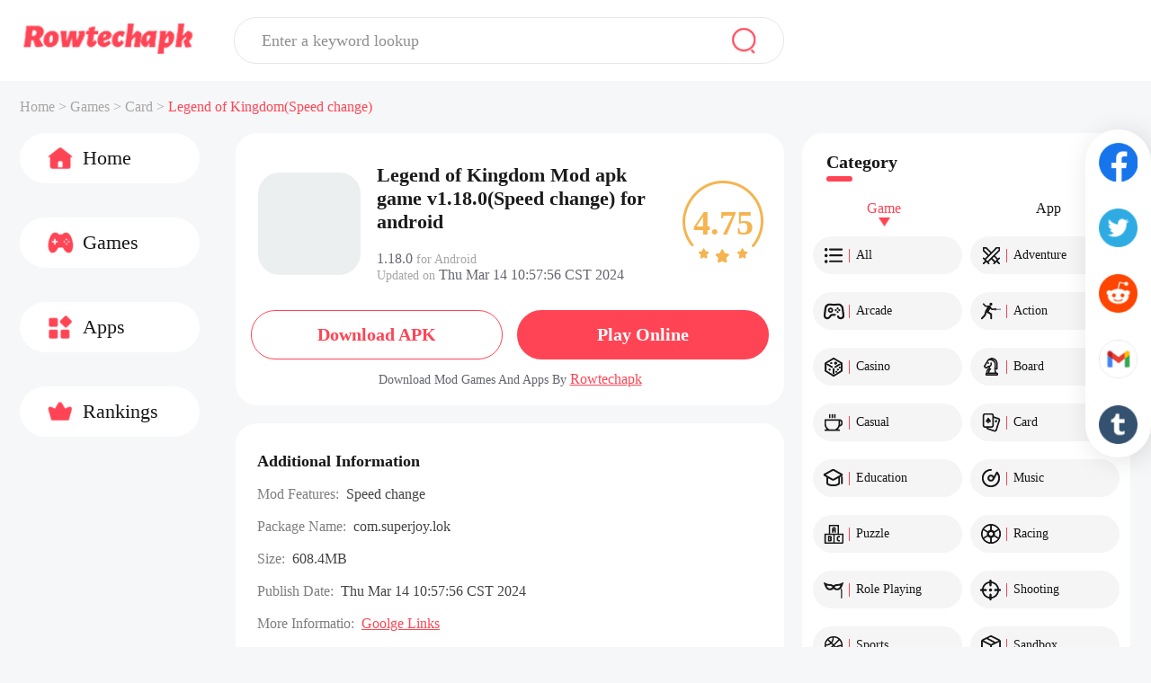

--- FILE ---
content_type: text/html;charset=UTF-8
request_url: https://www.rowtechapk.com/legend-of-kingdom-mod-apk/com.superjoy.lok
body_size: 14022
content:



















    













<!DOCTYPE html>
<html lang="en" >
<head>
    <link rel="canonical" href="https://www.rowtechapk.com/legend-of-kingdom-mod-apk/com.superjoy.lok">
    <meta charset="utf-8">
    
    
        
            <title>Legend of Kingdom Mod apk game v1.18.0(Speed change) for android</title>
            <meta name="description"
                  content="Download Legend of Kingdom Mod apk game v1.18.0 free for Android, Speed change download, developer by SUPERJOY Inc., size 608.4MB">
        
        
    
    <meta id="viewport" name="viewport" content="width=device-width, initial-scale=1.0, maximum-scale=1.0, user-scalable=no">
    
    


<meta http-equiv="x-dns-prefetch-control" content="on">

<link rel="preconnect" href="//pagead2.googlesyndication.com">
<link rel="dns-prefetch" href="//pagead2.googlesyndication.com">
<link rel="preconnect" href="//adservice.google.ca">
<link rel="dns-prefetch" href="//adservice.google.ca">
<link rel="preconnect" href="//www.googletagmanager.com">
<link rel="dns-prefetch" href="//www.googletagmanager.com">
<link rel="preconnect" href="//www.google.com">
<link rel="dns-prefetch" href="//www.google.com">
<link rel="preconnect" href="//tpc.googlesyndication.com">
<link rel="dns-prefetch" href="//tpc.googlesyndication.com">
<link rel="dns-prefetch" href="//qn-resource.rowtechapk.com">
<link rel="dns-prefetch" href="//hm.baidu.com">
<link rel="dns-prefetch" href="//www.googletagmanager.com/" >
<link rel="preconnect" href="//www.googletagmanager.com">
<link rel="preconnect" href="//qn-resource.rowtechapk.com">
<link rel="preconnect" href="//hm.baidu.com">
<link rel="shortcut icon" href="https://qn-resource.rowtechapk.com/html/rowtechapk_2023080701/static/image/favicon.png">
<link rel="stylesheet" href="https://qn-resource.rowtechapk.com/html/rowtechapk_2023080701/static/css/common/common.css"/>
<script src="https://qn-resource.rowtechapk.com/html/rowtechapk_2023080701/static/js/common/resource_head.js" type="d97895477c5dafe2df8aed54-text/javascript"></script>
<script type="d97895477c5dafe2df8aed54-text/javascript">
    
    function common_succeed_game_img(thisDom){
        let initialSrc = $(thisDom).attr("data-src")
        let thisSrc = $(thisDom).attr("src")
        if(thisSrc=="https://qn-resource.rowtechapk.com/html/rowtechapk_2023080701/static/image/common/game-tacitly-icon.jpg"){
            $(thisDom).attr("src",initialSrc+imgSuffixSuffix)
        }else{
            $(thisDom).removeAttr("data-src")
        }
    }
    
    function common_abnormal_game_img(thisDom){
        let thisSrc = $(thisDom).attr("src")
        let dataSrc = $(thisDom).attr("data-src")
        if(thisSrc==(dataSrc+imgSuffixSuffix)){
            $(thisDom).attr("src",dataSrc)

        }else if(thisSrc==dataSrc){
            thisDom.onload = null
            thisDom.onerror = null
            $(thisDom).attr("src","https://qn-resource.rowtechapk.com/html/rowtechapk_2023080701/static/image/common/game-tacitly-icon.jpg")
            $(thisDom).removeAttr("data-src")
        }

    }

    
    function common_succeed_banner_img(thisDom){
        let initialSrc = $(thisDom).attr("data-src")
        let thisSrc = $(thisDom).attr("src")
        if(thisSrc=="https://qn-resource.rowtechapk.com/html/rowtechapk_2023080701/static/image/common/game-banner-tacitly-icon.jpg"){
            $(thisDom).attr("src",initialSrc+imgSuffixSuffix)
        }else{
            $(thisDom).removeAttr("data-src")
        }
    }
    
    function common_abnormal_banner_img(thisDom){
        let thisSrc = $(thisDom).attr("src")
        let dataSrc = $(thisDom).attr("data-src")
        if(thisSrc==(dataSrc+imgSuffixSuffix)){
            $(thisDom).attr("src",dataSrc)

        }else if(thisSrc==dataSrc){
            thisDom.onload = null
            thisDom.onerror = null
            $(thisDom).attr("src","https://qn-resource.rowtechapk.com/html/rowtechapk_2023080701/static/image/common/game-banner-tacitly-icon.jpg")
            $(thisDom).removeAttr("data-src")
        }

    }
    
    function common_succeed_screenshot_img(thisDom){
        let initialSrc = $(thisDom).attr("data-src")
        let thisSrc = $(thisDom).attr("src")
        if(thisSrc=="https://qn-resource.rowtechapk.com/html/rowtechapk_2023080701/static/image/common/game-printscreen-tacitly-icon.jpg"){
            $(thisDom).attr("src",initialSrc+imgSuffixSuffix)
        }else{
            $(thisDom).removeAttr("data-src")
        }
    }
    
    function common_abnormal_screenshot_img(thisDom){
        let thisSrc = $(thisDom).attr("src")
        let dataSrc = $(thisDom).attr("data-src")
        if(thisSrc==(dataSrc+imgSuffixSuffix)){
            $(thisDom).attr("src",dataSrc)

        }else if(thisSrc==dataSrc){
            thisDom.onload = null
            thisDom.onerror = null
            $(thisDom).attr("src","https://qn-resource.rowtechapk.com/html/rowtechapk_2023080701/static/image/common/game-printscreen-tacitly-icon.jpg")
            $(thisDom).removeAttr("data-src")
        }

    }
</script>

<script type="d97895477c5dafe2df8aed54-text/javascript">
    var _hmt = _hmt || [];
    (function() {
        var hm = document.createElement("script");
        hm.src = "https://hm.baidu.com/hm.js?b5175c6ae084145b6e2425b697dd111b";
        var s = document.getElementsByTagName("script")[0];
        s.parentNode.insertBefore(hm, s);
    })();
</script>

<!-- Global site tag (gtag.js) - Google Analytics -->
<script async src="https://www.googletagmanager.com/gtag/js?id=G-ZLFG5FE8PQ" type="d97895477c5dafe2df8aed54-text/javascript"></script>
<script data-cfasync="false">
    window.dataLayer = window.dataLayer || [];
    function gtag(){dataLayer.push(arguments);}
    gtag('js', new Date());
    gtag('config', 'G-ZLFG5FE8PQ');
</script>
    <link rel="stylesheet" href="https://qn-resource.rowtechapk.com/html/rowtechapk_2023080701/static/extend/swiper-6.8.4/swiper-bundle.min.css"/>
    <link rel="stylesheet" href="https://qn-resource.rowtechapk.com/html/rowtechapk_2023080701/static/css/exclusive/details/details.css"/>
    <style type="text/css">
        .swiper{
            --swiper-theme-color: #ff4555;/* 设置Swiper风格 */
            --swiper-navigation-color: #ffffff;/* 单独设置按钮颜色 */
            --swiper-navigation-size: 25px;/* 设置按钮大小 */
        }
    </style>
    <script src="https://qn-resource.rowtechapk.com/html/rowtechapk_2023080701/static/extend/jquery-3.6.0.min.js" type="d97895477c5dafe2df8aed54-text/javascript"></script>
    
    <meta property="twitter:creator" content="ellisonleao">
    <meta property="twitter:card" content="summary_large_image">
    <meta property="twitter:title" content="Download Legend of Kingdom v1.18.0 mod apk for android｜rowtechapk.com">
    <meta property="twitter:description" content="Legend of Kingdom Mod APK v1.18.0 Free Download For Android">
    <meta property="twitter:image:src" content="https://qn-resource.rowtechapk.com/prd/image/1b6901a2-2044-4cb6-b807-e07d58492ff1.png-160">
    <meta property="twitter:image:width" content="90">
    <meta property="twitter:image:height" content="90">
    
    <meta property="og:image" content="https://qn-resource.rowtechapk.com/prd/image/1b6901a2-2044-4cb6-b807-e07d58492ff1.png-160">
    <meta property="og:site_name" content="rowtechapk.com">
    <meta property="og:title" content="Download Legend of Kingdom v1.18.0 mod apk for android｜rowtechapk.com">
    <meta property="og:type" content="website">
    
    <script type="application/ld+json">
        {
            "@context": "https://schema.org",
            "@type": "BreadcrumbList",  //面包屑导航
            "itemListElement": [
                {
                    "@type": "ListItem",
                    "position": 1,
                    "name": "Home",
                    "item": "https://www.rowtechapk.com/"
                },{
                    "@type": "ListItem",
                    "position": 2,
                    
                        "name": "Games",
                    
                    
                    "item": "https://www.rowtechapk.com/game/category/all-downloads"
                },{
                    "@type": "ListItem",
                    "position": 3, 
                    "name": "card",
                    "item": "https://www.rowtechapk.com/game/category/card-newest"
                },{
                    "@type": "ListItem",
                    "position": 4,
                    "name": "Legend of Kingdom<span>(Speed change)</span>",
                    "item": "https://www.rowtechapk.com/legend-of-kingdom-mod-apk/com.superjoy.lok"
                }
            ]
         }
    </script>

    <script type="application/ld+json">
        {
            "@context": "https://schema.org",
            "@type": "SoftwareApplication", //类型 属于软件应用

            
            
                
                    "name": "Legend of Kingdom",
                    "description":"Download Legend of Kingdom Mod apk game v1.18.0 free for Android, Speed change download, developer by SUPERJOY Inc., size 608.4MB",
                
                
            
        
            "image" : "https://qn-resource.rowtechapk.com/prd/image/1b6901a2-2044-4cb6-b807-e07d58492ff1.png-160",//游戏缩略图
            "url" : "https://www.rowtechapk.com/legend-of-kingdom-mod-apk/com.superjoy.lok",//当前地址
            "downloadUrl" : "https://www.rowtechapk.com/legend-of-kingdom-mod-apk/com.superjoy.lok/download",
            "datePublished":"2024-03-14T02:57:56.570Z",
            "dateModified":"2024-03-14T03:00:17.297Z",
            "operatingSystem": "Android 7.1+",//适配系统
            
                "applicationCategory": "GameApplication",
            
            
            "aggregateRating": {
                "@type": "AggregateRating",
                "ratingValue": "4.75",
                "bestRating": "5",
                "worstRating": "1",
                "ratingCount": "1000000",//参与评论人数
                "reviewCount":"1000000" //评论留言数 
            },

            "offers": {
                "@type": "Offer",
                "priceCurrency": "USD",
                "price": "0.00", //默认
                "availability": "http://schema.org/InStock",
                "seller": {
                  "@type": "Organization",
                  "name": "SUPERJOY Inc."
                }
            },

            "author" : {
                "@type" : "Organization",
                "name" : "playmods"
            },
            "publisher" : {
                "@type" : "Organization",
                "name" : "SUPERJOY Inc."  // 开发者
            },
            "potentialAction": {
                "@type": "SearchAction",
                "target": "https://www.rowtechapk.com/search/{search_term_string}",
                "query-input": "required name=search_term_string"
            },
            "screenshot" : [ 
                
            ]  //游戏截图列表
        }
    </script>

    
	




<!-- <script id="ads-tag-sdk" data-site-id="24787005" src="https://sdk.enjoy4fun.com/v1/ads-tag.js"></script> -->


<!-- <script data-cfasync="false" async type="text/javascript" src="//rw.bomibookdom.com/gaKuRqgRzS0FKd7u/61838"></script> -->


<script data-cfasync="false" async type="text/javascript" src="//be.hyahyalay.com/rY5rcBXQJWh3/67923"></script>

	
	



<script async data-cfasync="false">
  (function() {
      const url = new URL(window.location.href);
      const clickID = url.searchParams.get("click_id");
      const sourceID = url.searchParams.get("source_id");

      const s = document.createElement("script");
      s.dataset.cfasync = "false";
      s.src = "https://push-sdk.com/f/sdk.js?z=1116806";
      s.onload = (opts) => {
          opts.zoneID = 1116806;
          opts.extClickID = clickID;
          opts.subID1 = sourceID;
          opts.actions.onPermissionGranted = () => {};
          opts.actions.onPermissionDenied = () => {};
          opts.actions.onAlreadySubscribed = () => {};
          opts.actions.onError = () => {};
      };
      document.head.appendChild(s);
  })()
</script>
    
    <script async src="https://pagead2.googlesyndication.com/pagead/js/adsbygoogle.js?client=ca-pub-7789514113580340" crossorigin="anonymous" type="d97895477c5dafe2df8aed54-text/javascript"></script>

	
    <script async src="https://securepubads.g.doubleclick.net/tag/js/gpt.js" type="d97895477c5dafe2df8aed54-text/javascript"></script>
    <script type="d97895477c5dafe2df8aed54-text/javascript">
            window.googletag = window.googletag || {cmd: []};
            googletag.cmd.push(function() {
                var interstitialSlot = googletag.defineOutOfPageSlot('/22850220345/Interstitial', googletag.enums.OutOfPageFormat.INTERSTITIAL);
                if (interstitialSlot) interstitialSlot.addService(googletag.pubads());
                googletag.pubads().enableSingleRequest();
                googletag.enableServices();   googletag.display(interstitialSlot);
            });
    </script>

    
    <script type="d97895477c5dafe2df8aed54-text/javascript">
            window.googletag = window.googletag || {cmd: []};
            var anchorSlot;
            googletag.cmd.push(function() {
                anchorSlot = googletag.defineOutOfPageSlot('22850220345/Anchor', googletag.enums.OutOfPageFormat.BOTTOM_ANCHOR);
                anchorSlot.addService(googletag.pubads());
                googletag.pubads().enableSingleRequest();
                googletag.enableServices();
            });
    </script>

</head>
<body>




<div class="framework-common-head">
    <div class="framework-common-head-content">
        <a href="/">
            
            
                <img class="css-pc common-head-logo" src="https://qn-resource.rowtechapk.com/html/rowtechapk_2023080701/static/image/navigation/logo.png" alt="Mod apk for andriod all free｜rowtechapk.com"/>
            
        </a>
        
            <img onclick="if (!window.__cfRLUnblockHandlers) return false; common_backspace()" class="css-wap common-head-backspace" src="https://qn-resource.rowtechapk.com/html/rowtechapk_2023080701/static/image/common/icon-common-backspace.png" alt="rowtechapk.com backspace" data-cf-modified-d97895477c5dafe2df8aed54-="" />
        
        <div class="common-head-search">
            
            


<div class="common-search">
    <div class="common-search-content">
        <form class="operate-search-form"
              id="operate-search-form"
              action="/search/"
              method="post"
              data-hotWords="Minecraft"
              data-keyword="">
            <input type="text" class="common-search-value" placeholder="Enter a keyword lookup" oninput="if (!window.__cfRLUnblockHandlers) return false; commonSearch(this)" onfocus="if (!window.__cfRLUnblockHandlers) return false; openCommonRearchRecommend(this)" onblur="if (!window.__cfRLUnblockHandlers) return false; closeCommonRearchRecommend(this)" data-cf-modified-d97895477c5dafe2df8aed54-="" />
        </form>
        
        <div class="common-search-icon" onclick="if (!window.__cfRLUnblockHandlers) return false; commonSearchIcon(this)" data-cf-modified-d97895477c5dafe2df8aed54-="">
            <img src="https://qn-resource.rowtechapk.com/html/rowtechapk_2023080701/static/image/common/icon-common-search.png" alt="rowtechapk.com search" />
        </div>
    </div>
    <div class="common-search-recommend">
        <div class="common-search-recommend-content">
            <div class="common-search-recommend-title">Trending Search</div>
            <div class="common-search-recommend-list">
                
                    <a href="/search/Minecraft">
                        <div class="common-search-recommend-item">
                            Minecraft
                        </div>
                    </a>
                
                    <a href="/search/Roblox">
                        <div class="common-search-recommend-item">
                            Roblox
                        </div>
                    </a>
                
                    <a href="/search/GTA">
                        <div class="common-search-recommend-item">
                            GTA
                        </div>
                    </a>
                
                    <a href="/search/GTA San Andreas">
                        <div class="common-search-recommend-item">
                            GTA San Andreas
                        </div>
                    </a>
                
                    <a href="/search/Human Fall">
                        <div class="common-search-recommend-item">
                            Human Fall
                        </div>
                    </a>
                
                    <a href="/search/sakura school simulator">
                        <div class="common-search-recommend-item">
                            sakura school simulator
                        </div>
                    </a>
                
                    <a href="/search/Poppy">
                        <div class="common-search-recommend-item">
                            Poppy
                        </div>
                    </a>
                
                    <a href="/search/Car Parking">
                        <div class="common-search-recommend-item">
                            Car Parking
                        </div>
                    </a>
                
                    <a href="/search/Gacha Cafe">
                        <div class="common-search-recommend-item">
                            Gacha Cafe
                        </div>
                    </a>
                
            </div>
        </div>
    </div>
</div>
        </div>
    </div>
</div>

<div class="framework-common-catalogue">
    <div class="framework-common-catalogue-content">
        <a href="/"><div class="common-catalogue-item">Home&nbsp;>&nbsp;</div></a>
        
            <a href="/game/category/all-downloads"><div class="common-catalogue-item">Games&nbsp;>&nbsp;</div></a>
        
        
        <a href="/game/category/card-newest">
            <div class="font-common-line-1 common-catalogue-item">Card</div>
        </a>
        <div class="common-catalogue-item">&nbsp;>&nbsp;</div>
        <div class="font-common-line-1 common-catalogue-item present">
            Legend of Kingdom<span>(Speed change)</span>
        </div>
    </div>
</div>


<div id="mainBar" class="ymb-mainBar ymb-mainBar-top"></div>
<script type="d97895477c5dafe2df8aed54-text/javascript">
    // window.adsTag.renderAds(document.querySelector('#mainBar'), 728, 90, 43983);
</script>

<div class="framework-common-main">
    <div class="css-pc framework-common-nav">
        
        


<div class="css-pc common-nav">
    
    <a href="/">
        <div class="common-nav-item ">
            <img class="icon" src="https://qn-resource.rowtechapk.com/html/rowtechapk_2023080701/static/image/navigation/icon-navigation-home.png" alt="rowtechapk.com home" />
            Home
        </div>
    </a>
    <a href="/game/category/all-downloads">
    <div class="common-nav-item ">
        <img class="icon" src="https://qn-resource.rowtechapk.com/html/rowtechapk_2023080701/static/image/navigation/icon-navigation-games.png" alt="rowtechapk.com games" />
        Games
    </div>
    </a>
    <a href="/app/category/all-downloads">
    <div class="common-nav-item ">
        <img class="icon" src="https://qn-resource.rowtechapk.com/html/rowtechapk_2023080701/static/image/navigation/icon-navigation-apps.png" alt="rowtechapk.com apps" />
        Apps
    </div>
    </a>
    <a href="/ranking/trending-games.html">
    <div class="common-nav-item ">
        <img class="icon" src="https://qn-resource.rowtechapk.com/html/rowtechapk_2023080701/static/image/navigation/icon-navigation-rankings.png" alt="rowtechapk.com rankings" />
        Rankings
    </div>
    </a>
</div>

        
        <div id="floatBar-left" class="ymb-floatBar ymb-floatBar-left"></div>
        <script type="d97895477c5dafe2df8aed54-text/javascript">
            // window.adsTag.renderAds(document.querySelector('#floatBar-left'), 300, 600, 43984);
        </script>

    </div>
    <div class="framework-common-body">
        <div class="framework-common-split">
            <div class="framework-common-centre">
                <div class="details-area">
                    <div class="details-area-head">
                        <div class="details-area-icon">
                            <script src="/cdn-cgi/scripts/7d0fa10a/cloudflare-static/rocket-loader.min.js" data-cf-settings="d97895477c5dafe2df8aed54-|49"></script><img src="https://qn-resource.rowtechapk.com/html/rowtechapk_2023080701/static/image/common/game-tacitly-icon.jpg"
                                 data-src="https://qn-resource.rowtechapk.com/prd/image/1b6901a2-2044-4cb6-b807-e07d58492ff1.png-160"
                                 alt="Legend of Kingdom<span>(Speed change)</span>1.18.0_rowtechapk.com"
                                 onload="common_succeed_game_img(this)"
                                 onerror="common_abnormal_game_img(this)" />
                        </div>
                        <div class="details-area-front-panel">
                            <div class="details-area-head-name">
                                <h1>
                                    Legend of Kingdom
                                     
                                    
                                        
                                            Mod apk game
                                        
                                        
                                    
                                    v1.18.0(Speed change)
                                     for android
                                </h1>
                            </div>
                            <div class="details-area-head-rests">
                                <div>
                                    <span class="details-area-head-rests-span">1.18.0</span> for Android
                                </div>
                                <div class="css-pc">
                                    Updated on <span class="details-area-head-rests-span operate-cstTime">Thu Mar 14 10:57:56 CST 2024</span>
                                </div>
                            </div>
                        </div>
                        <div class="css-pc details-area-score">
                            <img src="https://qn-resource.rowtechapk.com/html/rowtechapk_2023080701/static/image/common/icon-details-score.png" alt="score icon" />
                            <div class="details-area-score-txt">
                                4.75
                            </div>
                        </div>
                    </div>
                                     

                    <!-- 广告位 -->
                    <ins class="adsbygoogle" style="display:block" 
                        data-ad-client="ca-pub-7789514113580340"
                        data-ad-slot="9295590452"
                        data-ad-format="auto"
                        data-full-width-responsive="true"></ins>

                    <script type="d97895477c5dafe2df8aed54-text/javascript">
                        (adsbygoogle = window.adsbygoogle || []).push({});
                    </script>

                    
                    
                        <div class="css-pc details-area-download-flex">
                            <a href="/legend-of-kingdom-mod-apk/com.superjoy.lok/download">
                                <div class=" details-area-download">
                                    <div class="details-area-download-btn btn-whiteBg">Download APK</div>
                                </div>
                            </a>
                            <a href="http://mplaymods.enjoy4fun.com/" target="_blank" rel="noopener noreferrer nofollow">
                                <div class=" details-area-download">
                                    <div class="details-area-download-btn">Play Online</div>
                                </div>
                            </a>
                        </div>

                        <div class="css-wap details-area-download-flex">
                            <a href="/legend-of-kingdom-mod-apk/com.superjoy.lok/download">
                                <div class=" details-area-download">
                                    <div class="details-area-download-btn btn-whiteBg">
                                        <img src="https://qn-resource.rowtechapk.com/html/rowtechapk_2023080701/static/image/common/icon-common-wap-download.png" alt="download icon" />
                                            Download (608.4MB)
                                    </div>
                                </div>
                            </a>
                            <a href="http://mplaymods.enjoy4fun.com/" target="_blank" rel="noopener noreferrer nofollow">
                                <div class=" details-area-download btn-playOnline">
                                    <div class="details-area-download-btn">Play Online</div>
                                </div>
                            </a>
                        </div>
                        
                        <div class="details-tips">
                            
                                Download Mod Games And Apps By <a href="https://resource.rowtechapk.com/apk/market_zhanqun.apk">Rowtechapk</a>
                            
                            
                        </div>
                    
                    
                </div>
                
                


    <div class="operate-common-ad-wap">
        
    </div>

<script type="d97895477c5dafe2df8aed54-text/javascript">
    typeof getCommonAd === "function" ? getCommonAd() : false;
</script>
                
                

                <div class="details-area">

                    
                    <div class="details-area-rests">
                        <h2 class="details-common-head">
                            Additional Information
                        </h2>
                        <div class="details-area-rests-content">
                            
                                <div class="details-area-rests-item">
                                    <span class="details-area-rests-type">Mod Features:&nbsp;&nbsp;</span>
                                    <span class="details-area-rests-text">Speed change</span>
                                </div>
                            
                            
                            <div class="details-area-rests-item">
                                <span class="details-area-rests-type">Package Name:&nbsp;&nbsp;</span>
                                <span class="details-area-rests-text">com.superjoy.lok</span>
                            </div>
                            <div class="details-area-rests-item">
                                <span class="details-area-rests-type">Size:&nbsp;&nbsp;</span>
                                <span class="details-area-rests-text">608.4MB</span>
                            </div>
                            <div class="details-area-rests-item">
                                <span class="details-area-rests-type">Publish Date:&nbsp;&nbsp;</span>
                                <span class="details-area-rests-text operate-cstTime">Thu Mar 14 10:57:56 CST 2024</span>
                            </div>
                            
                            
                                <div class="details-area-rests-item">
                                    <span class="details-area-rests-type">More Informatio:&nbsp;&nbsp;</span>
                                    <span class="details-area-rests-text">
                                        <a rel="nofollow noreferer" href="https://play.google.com/store/apps/details?id=com.superjoy.lok" style="display: inline-block" target="_blank">
                                            Goolge Links
                                        </a>
                                    </span>
                                </div>
                            
                        </div>
                    </div>

                    
                    <div class="css-pc common-title" style="display: none;">
                        <div class="common-title-main font-common-line-1">
                            GAME details
                            <div class="common-title-sign"></div>
                        </div>
                    </div>
                    
                    
                    
                    
                    
                    <div class="details-area-description">
                        <div class="details-area-description-main">
                            <h2 class="details-common-head">
                                The description of Legend of Kingdom<span>(Speed change)</span>
                            </h2>
                            <!-- <div class="details-area-description-content operate-area-description"> 简介全部展示 -->
                            <div class="details-area-description-content">
                                <pre class="details-area-description-pre"></pre>
                                <div class="details-area-more operate-area-description-more" style="display: none;">
                                    <img src="https://qn-resource.rowtechapk.com/html/rowtechapk_2023080701/static/image/common/icon-common-details-more.png" onclick="if (!window.__cfRLUnblockHandlers) return false; operateAreaDescriptionMore(this)" alt="rowtechapk.com more" data-cf-modified-d97895477c5dafe2df8aed54-="" />
                                </div>
                            </div>
                        </div>
                    </div>
                    <a href="/legend-of-kingdom-mod-apk/com.superjoy.lok/download">
                        <div class="css-pc details-area-download" style="margin-bottom: 30px;">
                            <div class="details-area-download-btn">Download</div>
                        </div>
                    </a>
                    <a href="/legend-of-kingdom-mod-apk/com.superjoy.lok/download">
                        <div class="css-wap details-area-download">
                            <div class="details-area-download-btn">
                                <img src="https://qn-resource.rowtechapk.com/html/rowtechapk_2023080701/static/image/common/icon-common-wap-download.png" alt="download icon" />
                                    Download (608.4MB)
                            </div>
                        </div>
                    </a>
                    
                    
                    
                </div>
                
                
                    <div class="css-wap resource-details-otherVersions" id="anchor-details-otherVersions">
                        <div class="resource-details-otherVersions-content">
                            <div class="resource-details-title">
                                <div class="resource-details-title-content">
                                        Partner Links
                                </div>
                            </div>
                            
                                <a href="https://playmods.net/game/legend-of-kingdom-mod/com.superjoy.lok" class="pure" target="_blank">
                                    <div class="resource-details-otherVersions-item font-common-line-1">
                                        Download Legend of Kingdom Mod APK on PlayMods
                                    </div>
                                </a>
                            
                        </div>
                    </div>
                
                
                
                <div id="mainBar_1" class="ymb-mainBar" style="margin-bottom: 20px;"></div>
                <script type="d97895477c5dafe2df8aed54-text/javascript">
                    // window.adsTag.renderAds(document.querySelector('#mainBar_1'), 728, 90, 43983);
                </script>

                
                
                    <div class="details-area-similar">
                            
                        <div class="common-title">
                            <div class="common-title-main">
                                    Similar to Legend of Kingdom<span>(Speed change)</span>
                                <div class="common-title-sign"></div>
                            </div>
                        </div>
                        <div class="details-area-main">
                            <div class="common-area-body">
                                
                                    <a href="/royal-war(rt)-apk/net.master.royale">
                                        <div class="common-area-body-item">
                                            <div class="common-area-body-icon">
                                                <script src="/cdn-cgi/scripts/7d0fa10a/cloudflare-static/rocket-loader.min.js" data-cf-settings="d97895477c5dafe2df8aed54-|49"></script><img class="common-slideshow-img"
                                                     src="https://qn-resource.rowtechapk.com/html/rowtechapk_2023080701/static/image/common/game-tacitly-icon.jpg"
                                                     data-src="https://qn-resource.rowtechapk.com/prd/image/01e5322d-c1a1-4c50-8a7a-606f817a534c.png-160"
                                                     alt="Royal war(RT)3.1.0_rowtechapk.com"
                                                     onload="common_succeed_game_img(this)"
                                                     onerror="common_abnormal_game_img(this)" />
                                                
                                                    <div class="mod-mark css-pc">MOD</div>
                                                    <div class="mod-mark-icon css-wap">
                                                        <img src="https://qn-resource.rowtechapk.com/html/rowtechapk_2023080701/static/image/common/icon-mod-games.png" alt="Mod Games - rowtechapk.com">
                                                    </div>
                                                
                                            </div>
                                            <div class="common-area-body-details">
                                                <div class="common-area-body-name font-common-line-1">
                                                    Royal war(RT)
                                                </div>
                                                <div class="common-area-body-rests margin10_0">
                                                    
                                                </div>
                                               
                                                <div class="common-area-body-rests">
                                                    <div class="common-area-body-rests-score">
														<img src="https://qn-resource.rowtechapk.com/html/rowtechapk_2023080701/static/image/common/icon-common-score-1.png" alt="score-icon">
                                                        4.8
                                                    </div>
                                                    &nbsp;&nbsp;&nbsp;&nbsp;
                                                    v3.1.0
                                                </div>
                                            </div>
                                            <div class="common-area-body-operate">Download</div>
                                        </div>
                                    </a>

                                    
                                    

                                
                                    <a href="/last-origin-apk/com.smartjoy.LastOrigin_G">
                                        <div class="common-area-body-item">
                                            <div class="common-area-body-icon">
                                                <script src="/cdn-cgi/scripts/7d0fa10a/cloudflare-static/rocket-loader.min.js" data-cf-settings="d97895477c5dafe2df8aed54-|49"></script><img class="common-slideshow-img"
                                                     src="https://qn-resource.rowtechapk.com/html/rowtechapk_2023080701/static/image/common/game-tacitly-icon.jpg"
                                                     data-src="https://qn-resource.rowtechapk.com/prd/image/0f2e0dc8-2721-473a-b687-7c76043653e7.png-160"
                                                     alt="Last Origin2.5.15_rowtechapk.com"
                                                     onload="common_succeed_game_img(this)"
                                                     onerror="common_abnormal_game_img(this)" />
                                                
                                            </div>
                                            <div class="common-area-body-details">
                                                <div class="common-area-body-name font-common-line-1">
                                                    Last Origin
                                                </div>
                                                <div class="common-area-body-rests margin10_0">
                                                    
                                                </div>
                                               
                                                <div class="common-area-body-rests">
                                                    <div class="common-area-body-rests-score">
														<img src="https://qn-resource.rowtechapk.com/html/rowtechapk_2023080701/static/image/common/icon-common-score-1.png" alt="score-icon">
                                                        4.8
                                                    </div>
                                                    &nbsp;&nbsp;&nbsp;&nbsp;
                                                    v2.5.15
                                                </div>
                                            </div>
                                            <div class="common-area-body-operate">Download</div>
                                        </div>
                                    </a>

                                    
                                    

                                
                                    <a href="/yu-gi-oh-duel-links(global)-apk/jp.konami.duellinks">
                                        <div class="common-area-body-item">
                                            <div class="common-area-body-icon">
                                                <script src="/cdn-cgi/scripts/7d0fa10a/cloudflare-static/rocket-loader.min.js" data-cf-settings="d97895477c5dafe2df8aed54-|49"></script><img class="common-slideshow-img"
                                                     src="https://qn-resource.rowtechapk.com/html/rowtechapk_2023080701/static/image/common/game-tacitly-icon.jpg"
                                                     data-src="https://qn-resource.rowtechapk.com/prd/image/a208a631-64f1-4717-9d96-3df92a90ead7.png-160"
                                                     alt="Yu-Gi-Oh! Duel Links9.10.0_rowtechapk.com"
                                                     onload="common_succeed_game_img(this)"
                                                     onerror="common_abnormal_game_img(this)" />
                                                
                                            </div>
                                            <div class="common-area-body-details">
                                                <div class="common-area-body-name font-common-line-1">
                                                    Yu-Gi-Oh! Duel Links
                                                </div>
                                                <div class="common-area-body-rests margin10_0">
                                                    
                                                </div>
                                               
                                                <div class="common-area-body-rests">
                                                    <div class="common-area-body-rests-score">
														<img src="https://qn-resource.rowtechapk.com/html/rowtechapk_2023080701/static/image/common/icon-common-score-1.png" alt="score-icon">
                                                        4.86
                                                    </div>
                                                    &nbsp;&nbsp;&nbsp;&nbsp;
                                                    v9.10.0
                                                </div>
                                            </div>
                                            <div class="common-area-body-operate">Download</div>
                                        </div>
                                    </a>

                                    
                                    

                                
                                    <a href="/mini-force-gacha-duel(mod)-apk/org.cocos2d.mini">
                                        <div class="common-area-body-item">
                                            <div class="common-area-body-icon">
                                                <script src="/cdn-cgi/scripts/7d0fa10a/cloudflare-static/rocket-loader.min.js" data-cf-settings="d97895477c5dafe2df8aed54-|49"></script><img class="common-slideshow-img"
                                                     src="https://qn-resource.rowtechapk.com/html/rowtechapk_2023080701/static/image/common/game-tacitly-icon.jpg"
                                                     data-src="https://qn-resource.rowtechapk.com/prd/image/b01ede25-39b6-48f1-95c5-d447083ba975.png-160"
                                                     alt="MINI FORCE Gacha Duel(MOD)1.1_rowtechapk.com"
                                                     onload="common_succeed_game_img(this)"
                                                     onerror="common_abnormal_game_img(this)" />
                                                
                                                    <div class="mod-mark css-pc">MOD</div>
                                                    <div class="mod-mark-icon css-wap">
                                                        <img src="https://qn-resource.rowtechapk.com/html/rowtechapk_2023080701/static/image/common/icon-mod-games.png" alt="Mod Games - rowtechapk.com">
                                                    </div>
                                                
                                            </div>
                                            <div class="common-area-body-details">
                                                <div class="common-area-body-name font-common-line-1">
                                                    MINI FORCE Gacha Duel(MOD)
                                                </div>
                                                <div class="common-area-body-rests margin10_0">
                                                    
                                                </div>
                                               
                                                <div class="common-area-body-rests">
                                                    <div class="common-area-body-rests-score">
														<img src="https://qn-resource.rowtechapk.com/html/rowtechapk_2023080701/static/image/common/icon-common-score-1.png" alt="score-icon">
                                                        4.85
                                                    </div>
                                                    &nbsp;&nbsp;&nbsp;&nbsp;
                                                    v1.1
                                                </div>
                                            </div>
                                            <div class="common-area-body-operate">Download</div>
                                        </div>
                                    </a>

                                    
                                    
                                        <div id="mainBar_2" class="ymb-mainBar" style="margin-bottom: 20px;"></div>
                                        <script type="d97895477c5dafe2df8aed54-text/javascript">
                                            // window.adsTag.renderAds(document.querySelector('#mainBar_2'), 728, 90, 43982);
                                        </script>
                                    

                                
                                    <a href="/符文大地傳說--legends-of-runeterra-apk/com.riotgames.legendsofruneterratw">
                                        <div class="common-area-body-item">
                                            <div class="common-area-body-icon">
                                                <script src="/cdn-cgi/scripts/7d0fa10a/cloudflare-static/rocket-loader.min.js" data-cf-settings="d97895477c5dafe2df8aed54-|49"></script><img class="common-slideshow-img"
                                                     src="https://qn-resource.rowtechapk.com/html/rowtechapk_2023080701/static/image/common/game-tacitly-icon.jpg"
                                                     data-src="https://qn-resource.rowtechapk.com/prd/image/c994132d-2358-467e-a502-48494ab7b889.png-160"
                                                     alt="符文大地傳說  Legends of Runeterra<span>(TW)</span>05.12.015_rowtechapk.com"
                                                     onload="common_succeed_game_img(this)"
                                                     onerror="common_abnormal_game_img(this)" />
                                                
                                            </div>
                                            <div class="common-area-body-details">
                                                <div class="common-area-body-name font-common-line-1">
                                                    符文大地傳說  Legends of Runeterra
                                                </div>
                                                <div class="common-area-body-rests margin10_0">
                                                    TW
                                                </div>
                                               
                                                <div class="common-area-body-rests">
                                                    <div class="common-area-body-rests-score">
														<img src="https://qn-resource.rowtechapk.com/html/rowtechapk_2023080701/static/image/common/icon-common-score-1.png" alt="score-icon">
                                                        4.81
                                                    </div>
                                                    &nbsp;&nbsp;&nbsp;&nbsp;
                                                    v05.12.015
                                                </div>
                                            </div>
                                            <div class="common-area-body-operate">Download</div>
                                        </div>
                                    </a>

                                    
                                    

                                
                                    <a href="/ygomobile-apk/cn.garymb.ygomobile">
                                        <div class="common-area-body-item">
                                            <div class="common-area-body-icon">
                                                <script src="/cdn-cgi/scripts/7d0fa10a/cloudflare-static/rocket-loader.min.js" data-cf-settings="d97895477c5dafe2df8aed54-|49"></script><img class="common-slideshow-img"
                                                     src="https://qn-resource.rowtechapk.com/html/rowtechapk_2023080701/static/image/common/game-tacitly-icon.jpg"
                                                     data-src="https://qn-resource.rowtechapk.com/prd/image/3eff4ea6-047f-4977-be1b-ae01b8a7d708.png-160"
                                                     alt="YGOMobile3.9.6_rowtechapk.com"
                                                     onload="common_succeed_game_img(this)"
                                                     onerror="common_abnormal_game_img(this)" />
                                                
                                            </div>
                                            <div class="common-area-body-details">
                                                <div class="common-area-body-name font-common-line-1">
                                                    YGOMobile
                                                </div>
                                                <div class="common-area-body-rests margin10_0">
                                                    
                                                </div>
                                               
                                                <div class="common-area-body-rests">
                                                    <div class="common-area-body-rests-score">
														<img src="https://qn-resource.rowtechapk.com/html/rowtechapk_2023080701/static/image/common/icon-common-score-1.png" alt="score-icon">
                                                        4.85
                                                    </div>
                                                    &nbsp;&nbsp;&nbsp;&nbsp;
                                                    v3.9.6
                                                </div>
                                            </div>
                                            <div class="common-area-body-operate">Download</div>
                                        </div>
                                    </a>

                                    
                                    

                                
                                    <a href="/yu-gi-oh-duel-generation-mod-apk/cc.ccplay.com.konami.ygodgtest">
                                        <div class="common-area-body-item">
                                            <div class="common-area-body-icon">
                                                <script src="/cdn-cgi/scripts/7d0fa10a/cloudflare-static/rocket-loader.min.js" data-cf-settings="d97895477c5dafe2df8aed54-|49"></script><img class="common-slideshow-img"
                                                     src="https://qn-resource.rowtechapk.com/html/rowtechapk_2023080701/static/image/common/game-tacitly-icon.jpg"
                                                     data-src="https://qn-resource.rowtechapk.com/prd/image/a5fc9756-8a93-909f-3566-8d50a012c0ad.png-160"
                                                     alt="Yu Gi Oh Duel Generation(Mod Menu)122a_rowtechapk.com"
                                                     onload="common_succeed_game_img(this)"
                                                     onerror="common_abnormal_game_img(this)" />
                                                
                                                    <div class="mod-mark css-pc">MOD</div>
                                                    <div class="mod-mark-icon css-wap">
                                                        <img src="https://qn-resource.rowtechapk.com/html/rowtechapk_2023080701/static/image/common/icon-mod-games.png" alt="Mod Games - rowtechapk.com">
                                                    </div>
                                                
                                            </div>
                                            <div class="common-area-body-details">
                                                <div class="common-area-body-name font-common-line-1">
                                                    Yu Gi Oh Duel Generation(Mod Menu)
                                                </div>
                                                <div class="common-area-body-rests margin10_0">
                                                    
                                                </div>
                                               
                                                <div class="common-area-body-rests">
                                                    <div class="common-area-body-rests-score">
														<img src="https://qn-resource.rowtechapk.com/html/rowtechapk_2023080701/static/image/common/icon-common-score-1.png" alt="score-icon">
                                                        4.92
                                                    </div>
                                                    &nbsp;&nbsp;&nbsp;&nbsp;
                                                    v122a
                                                </div>
                                            </div>
                                            <div class="common-area-body-operate">Download</div>
                                        </div>
                                    </a>

                                    
                                    

                                
                                    <a href="/cobra-kai:-card-fighter(mod-currency&energy)-apk/com.btg.cobra.kai.action.fight.card.game">
                                        <div class="common-area-body-item">
                                            <div class="common-area-body-icon">
                                                <script src="/cdn-cgi/scripts/7d0fa10a/cloudflare-static/rocket-loader.min.js" data-cf-settings="d97895477c5dafe2df8aed54-|49"></script><img class="common-slideshow-img"
                                                     src="https://qn-resource.rowtechapk.com/html/rowtechapk_2023080701/static/image/common/game-tacitly-icon.jpg"
                                                     data-src="https://qn-resource.rowtechapk.com/prd/image/350ec2e9-14de-40c0-a3fc-750bbbf53cf9.png-160"
                                                     alt="Cobra Kai: Card Fighter(mod Currency&Energy)1.0.8_rowtechapk.com"
                                                     onload="common_succeed_game_img(this)"
                                                     onerror="common_abnormal_game_img(this)" />
                                                
                                                    <div class="mod-mark css-pc">MOD</div>
                                                    <div class="mod-mark-icon css-wap">
                                                        <img src="https://qn-resource.rowtechapk.com/html/rowtechapk_2023080701/static/image/common/icon-mod-games.png" alt="Mod Games - rowtechapk.com">
                                                    </div>
                                                
                                            </div>
                                            <div class="common-area-body-details">
                                                <div class="common-area-body-name font-common-line-1">
                                                    Cobra Kai: Card Fighter(mod Currency&Energy)
                                                </div>
                                                <div class="common-area-body-rests margin10_0">
                                                    
                                                </div>
                                               
                                                <div class="common-area-body-rests">
                                                    <div class="common-area-body-rests-score">
														<img src="https://qn-resource.rowtechapk.com/html/rowtechapk_2023080701/static/image/common/icon-common-score-1.png" alt="score-icon">
                                                        4.83
                                                    </div>
                                                    &nbsp;&nbsp;&nbsp;&nbsp;
                                                    v1.0.8
                                                </div>
                                            </div>
                                            <div class="common-area-body-operate">Download</div>
                                        </div>
                                    </a>

                                    
                                    

                                
                                    <a href="/the-project:akasha-apk/cc.com.kunyue.ecyakxjh">
                                        <div class="common-area-body-item">
                                            <div class="common-area-body-icon">
                                                <script src="/cdn-cgi/scripts/7d0fa10a/cloudflare-static/rocket-loader.min.js" data-cf-settings="d97895477c5dafe2df8aed54-|49"></script><img class="common-slideshow-img"
                                                     src="https://qn-resource.rowtechapk.com/html/rowtechapk_2023080701/static/image/common/game-tacitly-icon.jpg"
                                                     data-src="https://qn-resource.rowtechapk.com/prd/image/4a3d93b2-578e-4dc1-a860-0454989d8dd3.png-160"
                                                     alt="The Project:AKASHA1.4.4_rowtechapk.com"
                                                     onload="common_succeed_game_img(this)"
                                                     onerror="common_abnormal_game_img(this)" />
                                                
                                            </div>
                                            <div class="common-area-body-details">
                                                <div class="common-area-body-name font-common-line-1">
                                                    The Project:AKASHA
                                                </div>
                                                <div class="common-area-body-rests margin10_0">
                                                    
                                                </div>
                                               
                                                <div class="common-area-body-rests">
                                                    <div class="common-area-body-rests-score">
														<img src="https://qn-resource.rowtechapk.com/html/rowtechapk_2023080701/static/image/common/icon-common-score-1.png" alt="score-icon">
                                                        4.86
                                                    </div>
                                                    &nbsp;&nbsp;&nbsp;&nbsp;
                                                    v1.4.4
                                                </div>
                                            </div>
                                            <div class="common-area-body-operate">Download</div>
                                        </div>
                                    </a>

                                    
                                    

                                
                                    <a href="/修仙掌门模拟器-mod-apk/com.manhuang.guildmaster1">
                                        <div class="common-area-body-item">
                                            <div class="common-area-body-icon">
                                                <script src="/cdn-cgi/scripts/7d0fa10a/cloudflare-static/rocket-loader.min.js" data-cf-settings="d97895477c5dafe2df8aed54-|49"></script><img class="common-slideshow-img"
                                                     src="https://qn-resource.rowtechapk.com/html/rowtechapk_2023080701/static/image/common/game-tacitly-icon.jpg"
                                                     data-src="https://qn-resource.rowtechapk.com/prd/image/49fbf375-48c4-4179-ba76-bb261d7f7aee.png-160"
                                                     alt="修仙掌门模拟器<span>(No ads)</span>1.2.22_rowtechapk.com"
                                                     onload="common_succeed_game_img(this)"
                                                     onerror="common_abnormal_game_img(this)" />
                                                
                                                    <div class="mod-mark css-pc">MOD</div>
                                                    <div class="mod-mark-icon css-wap">
                                                        <img src="https://qn-resource.rowtechapk.com/html/rowtechapk_2023080701/static/image/common/icon-mod-games.png" alt="Mod Games - rowtechapk.com">
                                                    </div>
                                                
                                            </div>
                                            <div class="common-area-body-details">
                                                <div class="common-area-body-name font-common-line-1">
                                                    修仙掌门模拟器
                                                </div>
                                                <div class="common-area-body-rests margin10_0">
                                                    No ads
                                                </div>
                                               
                                                <div class="common-area-body-rests">
                                                    <div class="common-area-body-rests-score">
														<img src="https://qn-resource.rowtechapk.com/html/rowtechapk_2023080701/static/image/common/icon-common-score-1.png" alt="score-icon">
                                                        4.81
                                                    </div>
                                                    &nbsp;&nbsp;&nbsp;&nbsp;
                                                    v1.2.22
                                                </div>
                                            </div>
                                            <div class="common-area-body-operate">Download</div>
                                        </div>
                                    </a>

                                    
                                    

                                
                                    <a href="/national-martial-arts-hall-(trial)-apk/com.qmwg.xuanqi">
                                        <div class="common-area-body-item">
                                            <div class="common-area-body-icon">
                                                <script src="/cdn-cgi/scripts/7d0fa10a/cloudflare-static/rocket-loader.min.js" data-cf-settings="d97895477c5dafe2df8aed54-|49"></script><img class="common-slideshow-img"
                                                     src="https://qn-resource.rowtechapk.com/html/rowtechapk_2023080701/static/image/common/game-tacitly-icon.jpg"
                                                     data-src="https://qn-resource.rowtechapk.com/prd/image/55a42809-41b1-453a-85b9-b7400ef72511.png-160"
                                                     alt="National Martial Arts Hall (Trial)2.0.0_rowtechapk.com"
                                                     onload="common_succeed_game_img(this)"
                                                     onerror="common_abnormal_game_img(this)" />
                                                
                                            </div>
                                            <div class="common-area-body-details">
                                                <div class="common-area-body-name font-common-line-1">
                                                    National Martial Arts Hall (Trial)
                                                </div>
                                                <div class="common-area-body-rests margin10_0">
                                                    
                                                </div>
                                               
                                                <div class="common-area-body-rests">
                                                    <div class="common-area-body-rests-score">
														<img src="https://qn-resource.rowtechapk.com/html/rowtechapk_2023080701/static/image/common/icon-common-score-1.png" alt="score-icon">
                                                        4.91
                                                    </div>
                                                    &nbsp;&nbsp;&nbsp;&nbsp;
                                                    v2.0.0
                                                </div>
                                            </div>
                                            <div class="common-area-body-operate">Download</div>
                                        </div>
                                    </a>

                                    
                                    

                                
                                    <a href="/glory-king-card-battle(no-ads)-apk/com.ssxx.rywzkpdj.meta">
                                        <div class="common-area-body-item">
                                            <div class="common-area-body-icon">
                                                <script src="/cdn-cgi/scripts/7d0fa10a/cloudflare-static/rocket-loader.min.js" data-cf-settings="d97895477c5dafe2df8aed54-|49"></script><img class="common-slideshow-img"
                                                     src="https://qn-resource.rowtechapk.com/html/rowtechapk_2023080701/static/image/common/game-tacitly-icon.jpg"
                                                     data-src="https://qn-resource.rowtechapk.com/prd/image/3b24df8a-ee73-4cb2-b111-41a7b65c9168.png-160"
                                                     alt="Glory King Card Battle(No Ads)1.0.1_rowtechapk.com"
                                                     onload="common_succeed_game_img(this)"
                                                     onerror="common_abnormal_game_img(this)" />
                                                
                                                    <div class="mod-mark css-pc">MOD</div>
                                                    <div class="mod-mark-icon css-wap">
                                                        <img src="https://qn-resource.rowtechapk.com/html/rowtechapk_2023080701/static/image/common/icon-mod-games.png" alt="Mod Games - rowtechapk.com">
                                                    </div>
                                                
                                            </div>
                                            <div class="common-area-body-details">
                                                <div class="common-area-body-name font-common-line-1">
                                                    Glory King Card Battle(No Ads)
                                                </div>
                                                <div class="common-area-body-rests margin10_0">
                                                    
                                                </div>
                                               
                                                <div class="common-area-body-rests">
                                                    <div class="common-area-body-rests-score">
														<img src="https://qn-resource.rowtechapk.com/html/rowtechapk_2023080701/static/image/common/icon-common-score-1.png" alt="score-icon">
                                                        4.9
                                                    </div>
                                                    &nbsp;&nbsp;&nbsp;&nbsp;
                                                    v1.0.1
                                                </div>
                                            </div>
                                            <div class="common-area-body-operate">Download</div>
                                        </div>
                                    </a>

                                    
                                    

                                
                            </div>
                        </div>
                    </div>
                
            </div>
            
            <div class="css-pc framework-common-sidebar">
                <div class="framework-common-sidebar-content">
                
                


    <div class="operate-common-ad-pc">
    
    </div>

<script type="d97895477c5dafe2df8aed54-text/javascript">
    typeof getCommonAd === "function" ? getCommonAd() : false;
</script>

                <div class="common-category">
                    
                    <div class="common-title">
                        <div class="common-title-main">
                            Category
                            <div class="common-title-sign"></div>
                        </div>
                    </div>
                    
                    <div class="common-category-type">
                        <div class="common-category-type-item active" onclick="if (!window.__cfRLUnblockHandlers) return false; common_categoryTypeSwitchover('operate-category-item-game',this)" data-cf-modified-d97895477c5dafe2df8aed54-="">
                            Game
                            <div class="common-category-type-sign"> <img src="https://qn-resource.rowtechapk.com/html/rowtechapk_2023080701/static/image/common/icon-common-indicate-bottom.png" alt="rowtechapk.com sign" /> </div>
                        </div>
                        <div class="common-category-type-item" onclick="if (!window.__cfRLUnblockHandlers) return false; common_categoryTypeSwitchover('operate-category-item-app',this)" data-cf-modified-d97895477c5dafe2df8aed54-="">
                            App
                            <div class="common-category-type-sign"><img src="https://qn-resource.rowtechapk.com/html/rowtechapk_2023080701/static/image/common/icon-common-indicate-bottom.png" alt="rowtechapk.com sign" /></div>
                        </div>
                    </div>
                    
                    <div class="common-category-main operate-category-main">
                        
                            <div class="common-category-item operate-category-item-game">
                                <a href="/game/category/all-newest">
                                    <div class="common-category-content">
                                        <div class="common-category-icon">
                                            <script src="/cdn-cgi/scripts/7d0fa10a/cloudflare-static/rocket-loader.min.js" data-cf-settings="d97895477c5dafe2df8aed54-|49"></script><img src="https://qn-resource.rowtechapk.com/prd/image/a997c162-bba6-922c-f38a-5287fb2f93f1.png"
                                                 alt="All mod apks_rowtechapk.com"
                                                 onerror="common_abnormal_game_img(this)" />
                                        </div>
                                        <div class="common-category-interval"></div>
                                        <div class="common-category-name font-common-line-1">All</div>
                                    </div>
                                </a>
                            </div>
                        
                            <div class="common-category-item operate-category-item-game">
                                <a href="/game/category/adventure-newest">
                                    <div class="common-category-content">
                                        <div class="common-category-icon">
                                            <script src="/cdn-cgi/scripts/7d0fa10a/cloudflare-static/rocket-loader.min.js" data-cf-settings="d97895477c5dafe2df8aed54-|49"></script><img src="https://qn-resource.rowtechapk.com/prd/image/4f75b5c2-b8ff-b3f3-03e4-79bcda20321d.png"
                                                 alt="Adventure mod apks_rowtechapk.com"
                                                 onerror="common_abnormal_game_img(this)" />
                                        </div>
                                        <div class="common-category-interval"></div>
                                        <div class="common-category-name font-common-line-1">Adventure</div>
                                    </div>
                                </a>
                            </div>
                        
                            <div class="common-category-item operate-category-item-game">
                                <a href="/game/category/arcade-newest">
                                    <div class="common-category-content">
                                        <div class="common-category-icon">
                                            <script src="/cdn-cgi/scripts/7d0fa10a/cloudflare-static/rocket-loader.min.js" data-cf-settings="d97895477c5dafe2df8aed54-|49"></script><img src="https://qn-resource.rowtechapk.com/prd/image/8bc5dfba-5360-5df5-2eea-1465c7ad9800.png"
                                                 alt="Arcade mod apks_rowtechapk.com"
                                                 onerror="common_abnormal_game_img(this)" />
                                        </div>
                                        <div class="common-category-interval"></div>
                                        <div class="common-category-name font-common-line-1">Arcade</div>
                                    </div>
                                </a>
                            </div>
                        
                            <div class="common-category-item operate-category-item-game">
                                <a href="/game/category/action-newest">
                                    <div class="common-category-content">
                                        <div class="common-category-icon">
                                            <script src="/cdn-cgi/scripts/7d0fa10a/cloudflare-static/rocket-loader.min.js" data-cf-settings="d97895477c5dafe2df8aed54-|49"></script><img src="https://qn-resource.rowtechapk.com/prd/image/822d13c1-c2b6-8a88-71bd-75cdba1a1420.png"
                                                 alt="Action mod apks_rowtechapk.com"
                                                 onerror="common_abnormal_game_img(this)" />
                                        </div>
                                        <div class="common-category-interval"></div>
                                        <div class="common-category-name font-common-line-1">Action</div>
                                    </div>
                                </a>
                            </div>
                        
                            <div class="common-category-item operate-category-item-game">
                                <a href="/game/category/casino-newest">
                                    <div class="common-category-content">
                                        <div class="common-category-icon">
                                            <script src="/cdn-cgi/scripts/7d0fa10a/cloudflare-static/rocket-loader.min.js" data-cf-settings="d97895477c5dafe2df8aed54-|49"></script><img src="https://qn-resource.rowtechapk.com/prd/image/cd831c19-97ff-d0ed-535f-31b99f180d8b.png"
                                                 alt="Casino mod apks_rowtechapk.com"
                                                 onerror="common_abnormal_game_img(this)" />
                                        </div>
                                        <div class="common-category-interval"></div>
                                        <div class="common-category-name font-common-line-1">Casino</div>
                                    </div>
                                </a>
                            </div>
                        
                            <div class="common-category-item operate-category-item-game">
                                <a href="/game/category/board-newest">
                                    <div class="common-category-content">
                                        <div class="common-category-icon">
                                            <script src="/cdn-cgi/scripts/7d0fa10a/cloudflare-static/rocket-loader.min.js" data-cf-settings="d97895477c5dafe2df8aed54-|49"></script><img src="https://qn-resource.rowtechapk.com/prd/image/53b04606-29fd-956f-1580-b3c264fbc90a.png"
                                                 alt="Board mod apks_rowtechapk.com"
                                                 onerror="common_abnormal_game_img(this)" />
                                        </div>
                                        <div class="common-category-interval"></div>
                                        <div class="common-category-name font-common-line-1">Board</div>
                                    </div>
                                </a>
                            </div>
                        
                            <div class="common-category-item operate-category-item-game">
                                <a href="/game/category/casual-newest">
                                    <div class="common-category-content">
                                        <div class="common-category-icon">
                                            <script src="/cdn-cgi/scripts/7d0fa10a/cloudflare-static/rocket-loader.min.js" data-cf-settings="d97895477c5dafe2df8aed54-|49"></script><img src="https://qn-resource.rowtechapk.com/prd/image/c8398aea-d508-769a-84e9-b28dfadbba09.png"
                                                 alt="Casual mod apks_rowtechapk.com"
                                                 onerror="common_abnormal_game_img(this)" />
                                        </div>
                                        <div class="common-category-interval"></div>
                                        <div class="common-category-name font-common-line-1">Casual</div>
                                    </div>
                                </a>
                            </div>
                        
                            <div class="common-category-item operate-category-item-game">
                                <a href="/game/category/card-newest">
                                    <div class="common-category-content">
                                        <div class="common-category-icon">
                                            <script src="/cdn-cgi/scripts/7d0fa10a/cloudflare-static/rocket-loader.min.js" data-cf-settings="d97895477c5dafe2df8aed54-|49"></script><img src="https://qn-resource.rowtechapk.com/prd/image/2b38a66e-14ee-2029-a2a6-06f869f74393.png"
                                                 alt="Card mod apks_rowtechapk.com"
                                                 onerror="common_abnormal_game_img(this)" />
                                        </div>
                                        <div class="common-category-interval"></div>
                                        <div class="common-category-name font-common-line-1">Card</div>
                                    </div>
                                </a>
                            </div>
                        
                            <div class="common-category-item operate-category-item-game">
                                <a href="/game/category/education-newest">
                                    <div class="common-category-content">
                                        <div class="common-category-icon">
                                            <script src="/cdn-cgi/scripts/7d0fa10a/cloudflare-static/rocket-loader.min.js" data-cf-settings="d97895477c5dafe2df8aed54-|49"></script><img src="https://qn-resource.rowtechapk.com/prd/image/4fbc15e9-90e6-4455-ca16-6f19b6180e9e.png"
                                                 alt="Education mod apks_rowtechapk.com"
                                                 onerror="common_abnormal_game_img(this)" />
                                        </div>
                                        <div class="common-category-interval"></div>
                                        <div class="common-category-name font-common-line-1">Education</div>
                                    </div>
                                </a>
                            </div>
                        
                            <div class="common-category-item operate-category-item-game">
                                <a href="/game/category/music-newest">
                                    <div class="common-category-content">
                                        <div class="common-category-icon">
                                            <script src="/cdn-cgi/scripts/7d0fa10a/cloudflare-static/rocket-loader.min.js" data-cf-settings="d97895477c5dafe2df8aed54-|49"></script><img src="https://qn-resource.rowtechapk.com/prd/image/cd394774-7432-d63c-cba0-fffc2573d06a.png"
                                                 alt="Music mod apks_rowtechapk.com"
                                                 onerror="common_abnormal_game_img(this)" />
                                        </div>
                                        <div class="common-category-interval"></div>
                                        <div class="common-category-name font-common-line-1">Music</div>
                                    </div>
                                </a>
                            </div>
                        
                            <div class="common-category-item operate-category-item-game">
                                <a href="/game/category/puzzle-newest">
                                    <div class="common-category-content">
                                        <div class="common-category-icon">
                                            <script src="/cdn-cgi/scripts/7d0fa10a/cloudflare-static/rocket-loader.min.js" data-cf-settings="d97895477c5dafe2df8aed54-|49"></script><img src="https://qn-resource.rowtechapk.com/prd/image/15751e75-a3ac-3254-24a0-c62ac7db58ed.png"
                                                 alt="Puzzle mod apks_rowtechapk.com"
                                                 onerror="common_abnormal_game_img(this)" />
                                        </div>
                                        <div class="common-category-interval"></div>
                                        <div class="common-category-name font-common-line-1">Puzzle</div>
                                    </div>
                                </a>
                            </div>
                        
                            <div class="common-category-item operate-category-item-game">
                                <a href="/game/category/racing-newest">
                                    <div class="common-category-content">
                                        <div class="common-category-icon">
                                            <script src="/cdn-cgi/scripts/7d0fa10a/cloudflare-static/rocket-loader.min.js" data-cf-settings="d97895477c5dafe2df8aed54-|49"></script><img src="https://qn-resource.rowtechapk.com/prd/image/bfef8bc3-1254-024a-5e0a-5d6904f7277e.png"
                                                 alt="Racing mod apks_rowtechapk.com"
                                                 onerror="common_abnormal_game_img(this)" />
                                        </div>
                                        <div class="common-category-interval"></div>
                                        <div class="common-category-name font-common-line-1">Racing</div>
                                    </div>
                                </a>
                            </div>
                        
                            <div class="common-category-item operate-category-item-game">
                                <a href="/game/category/role-playing-newest">
                                    <div class="common-category-content">
                                        <div class="common-category-icon">
                                            <script src="/cdn-cgi/scripts/7d0fa10a/cloudflare-static/rocket-loader.min.js" data-cf-settings="d97895477c5dafe2df8aed54-|49"></script><img src="https://qn-resource.rowtechapk.com/prd/image/22f1b983-3482-c974-0207-58fe0fb64a96.png"
                                                 alt="Role Playing mod apks_rowtechapk.com"
                                                 onerror="common_abnormal_game_img(this)" />
                                        </div>
                                        <div class="common-category-interval"></div>
                                        <div class="common-category-name font-common-line-1">Role Playing</div>
                                    </div>
                                </a>
                            </div>
                        
                            <div class="common-category-item operate-category-item-game">
                                <a href="/game/category/shooting-newest">
                                    <div class="common-category-content">
                                        <div class="common-category-icon">
                                            <script src="/cdn-cgi/scripts/7d0fa10a/cloudflare-static/rocket-loader.min.js" data-cf-settings="d97895477c5dafe2df8aed54-|49"></script><img src="https://qn-resource.rowtechapk.com/prd/image/634f9d46-c37a-0d40-6907-377f19fc24e1.png"
                                                 alt="Shooting mod apks_rowtechapk.com"
                                                 onerror="common_abnormal_game_img(this)" />
                                        </div>
                                        <div class="common-category-interval"></div>
                                        <div class="common-category-name font-common-line-1">Shooting</div>
                                    </div>
                                </a>
                            </div>
                        
                            <div class="common-category-item operate-category-item-game">
                                <a href="/game/category/sports-newest">
                                    <div class="common-category-content">
                                        <div class="common-category-icon">
                                            <script src="/cdn-cgi/scripts/7d0fa10a/cloudflare-static/rocket-loader.min.js" data-cf-settings="d97895477c5dafe2df8aed54-|49"></script><img src="https://qn-resource.rowtechapk.com/prd/image/eabf3c10-3d56-a1f3-1b43-694be6df0775.png"
                                                 alt="Sports mod apks_rowtechapk.com"
                                                 onerror="common_abnormal_game_img(this)" />
                                        </div>
                                        <div class="common-category-interval"></div>
                                        <div class="common-category-name font-common-line-1">Sports</div>
                                    </div>
                                </a>
                            </div>
                        
                            <div class="common-category-item operate-category-item-game">
                                <a href="/game/category/sandbox-newest">
                                    <div class="common-category-content">
                                        <div class="common-category-icon">
                                            <script src="/cdn-cgi/scripts/7d0fa10a/cloudflare-static/rocket-loader.min.js" data-cf-settings="d97895477c5dafe2df8aed54-|49"></script><img src="https://qn-resource.rowtechapk.com/prd/image/bc27e36f-257a-90c6-5c8f-98e6d46c3fd2.png"
                                                 alt="Sandbox mod apks_rowtechapk.com"
                                                 onerror="common_abnormal_game_img(this)" />
                                        </div>
                                        <div class="common-category-interval"></div>
                                        <div class="common-category-name font-common-line-1">Sandbox</div>
                                    </div>
                                </a>
                            </div>
                        
                            <div class="common-category-item operate-category-item-game">
                                <a href="/game/category/simulation-newest">
                                    <div class="common-category-content">
                                        <div class="common-category-icon">
                                            <script src="/cdn-cgi/scripts/7d0fa10a/cloudflare-static/rocket-loader.min.js" data-cf-settings="d97895477c5dafe2df8aed54-|49"></script><img src="https://qn-resource.rowtechapk.com/prd/image/cea2e0bf-cbf9-8e57-ed39-4cb4c6fc535a.png"
                                                 alt="Simulation mod apks_rowtechapk.com"
                                                 onerror="common_abnormal_game_img(this)" />
                                        </div>
                                        <div class="common-category-interval"></div>
                                        <div class="common-category-name font-common-line-1">Simulation</div>
                                    </div>
                                </a>
                            </div>
                        
                            <div class="common-category-item operate-category-item-game">
                                <a href="/game/category/strategy-newest">
                                    <div class="common-category-content">
                                        <div class="common-category-icon">
                                            <script src="/cdn-cgi/scripts/7d0fa10a/cloudflare-static/rocket-loader.min.js" data-cf-settings="d97895477c5dafe2df8aed54-|49"></script><img src="https://qn-resource.rowtechapk.com/prd/image/7effcd3e-12e0-5b2a-a65b-801f5a852214.png"
                                                 alt="Strategy mod apks_rowtechapk.com"
                                                 onerror="common_abnormal_game_img(this)" />
                                        </div>
                                        <div class="common-category-interval"></div>
                                        <div class="common-category-name font-common-line-1">Strategy</div>
                                    </div>
                                </a>
                            </div>
                        
                            <div class="common-category-item operate-category-item-game">
                                <a href="/game/category/trivia-newest">
                                    <div class="common-category-content">
                                        <div class="common-category-icon">
                                            <script src="/cdn-cgi/scripts/7d0fa10a/cloudflare-static/rocket-loader.min.js" data-cf-settings="d97895477c5dafe2df8aed54-|49"></script><img src="https://qn-resource.rowtechapk.com/prd/image/331834ef-db9a-c7c0-5171-b8d0ab0d69f7.png"
                                                 alt="Trivia mod apks_rowtechapk.com"
                                                 onerror="common_abnormal_game_img(this)" />
                                        </div>
                                        <div class="common-category-interval"></div>
                                        <div class="common-category-name font-common-line-1">Trivia</div>
                                    </div>
                                </a>
                            </div>
                        
                            <div class="common-category-item operate-category-item-game">
                                <a href="/game/category/word-newest">
                                    <div class="common-category-content">
                                        <div class="common-category-icon">
                                            <script src="/cdn-cgi/scripts/7d0fa10a/cloudflare-static/rocket-loader.min.js" data-cf-settings="d97895477c5dafe2df8aed54-|49"></script><img src="https://qn-resource.rowtechapk.com/prd/image/5c0adc94-ad43-74e6-449a-af92caf099a3.png"
                                                 alt="Word mod apks_rowtechapk.com"
                                                 onerror="common_abnormal_game_img(this)" />
                                        </div>
                                        <div class="common-category-interval"></div>
                                        <div class="common-category-name font-common-line-1">Word</div>
                                    </div>
                                </a>
                            </div>
                        
                        
                            <div class="common-category-item operate-category-item-app" style="display: none">
                                <a href="/app/category/all-newest">
                                    <div class="common-category-content">
                                        <div class="common-category-icon">
                                            <script src="/cdn-cgi/scripts/7d0fa10a/cloudflare-static/rocket-loader.min.js" data-cf-settings="d97895477c5dafe2df8aed54-|49"></script><img src="https://qn-resource.rowtechapk.com/prd/image/2a293b6c-c0fe-a8ed-07dd-a506a592832d.png"
                                                 alt="All mod apks_rowtechapk.com"
                                                 onerror="common_abnormal_game_img(this)" />
                                        </div>
                                        <div class="common-category-interval"></div>
                                        <div class="common-category-name font-common-line-1">All</div>
                                    </div>
                                </a>
                            </div>
                        
                            <div class="common-category-item operate-category-item-app" style="display: none">
                                <a href="/app/category/art-design-newest">
                                    <div class="common-category-content">
                                        <div class="common-category-icon">
                                            <script src="/cdn-cgi/scripts/7d0fa10a/cloudflare-static/rocket-loader.min.js" data-cf-settings="d97895477c5dafe2df8aed54-|49"></script><img src="https://qn-resource.rowtechapk.com/prd/image/99d6abd7-24c5-16e0-0460-eb81d6342c44.png"
                                                 alt="Art & Design mod apks_rowtechapk.com"
                                                 onerror="common_abnormal_game_img(this)" />
                                        </div>
                                        <div class="common-category-interval"></div>
                                        <div class="common-category-name font-common-line-1">Art & Design</div>
                                    </div>
                                </a>
                            </div>
                        
                            <div class="common-category-item operate-category-item-app" style="display: none">
                                <a href="/app/category/emulator-newest">
                                    <div class="common-category-content">
                                        <div class="common-category-icon">
                                            <script src="/cdn-cgi/scripts/7d0fa10a/cloudflare-static/rocket-loader.min.js" data-cf-settings="d97895477c5dafe2df8aed54-|49"></script><img src="https://qn-resource.rowtechapk.com/prd/image/39fe6edc-298d-a4a0-9245-1f3b7a15f66f.png"
                                                 alt="Emulator mod apks_rowtechapk.com"
                                                 onerror="common_abnormal_game_img(this)" />
                                        </div>
                                        <div class="common-category-interval"></div>
                                        <div class="common-category-name font-common-line-1">Emulator</div>
                                    </div>
                                </a>
                            </div>
                        
                            <div class="common-category-item operate-category-item-app" style="display: none">
                                <a href="/app/category/auto-vehicles-newest">
                                    <div class="common-category-content">
                                        <div class="common-category-icon">
                                            <script src="/cdn-cgi/scripts/7d0fa10a/cloudflare-static/rocket-loader.min.js" data-cf-settings="d97895477c5dafe2df8aed54-|49"></script><img src="https://qn-resource.rowtechapk.com/prd/image/39f0ea49-e77d-71fa-ffd3-78512f94a8a4.png"
                                                 alt="Auto & Vehicles mod apks_rowtechapk.com"
                                                 onerror="common_abnormal_game_img(this)" />
                                        </div>
                                        <div class="common-category-interval"></div>
                                        <div class="common-category-name font-common-line-1">Auto & Vehicles</div>
                                    </div>
                                </a>
                            </div>
                        
                            <div class="common-category-item operate-category-item-app" style="display: none">
                                <a href="/app/category/beauty-newest">
                                    <div class="common-category-content">
                                        <div class="common-category-icon">
                                            <script src="/cdn-cgi/scripts/7d0fa10a/cloudflare-static/rocket-loader.min.js" data-cf-settings="d97895477c5dafe2df8aed54-|49"></script><img src="https://qn-resource.rowtechapk.com/prd/image/5a750bf6-9032-e06d-f03d-d5dc73e843e5.png"
                                                 alt="Beauty mod apks_rowtechapk.com"
                                                 onerror="common_abnormal_game_img(this)" />
                                        </div>
                                        <div class="common-category-interval"></div>
                                        <div class="common-category-name font-common-line-1">Beauty</div>
                                    </div>
                                </a>
                            </div>
                        
                            <div class="common-category-item operate-category-item-app" style="display: none">
                                <a href="/app/category/books-reference-newest">
                                    <div class="common-category-content">
                                        <div class="common-category-icon">
                                            <script src="/cdn-cgi/scripts/7d0fa10a/cloudflare-static/rocket-loader.min.js" data-cf-settings="d97895477c5dafe2df8aed54-|49"></script><img src="https://qn-resource.rowtechapk.com/prd/image/0ac542a6-68c0-3eab-d36b-70d959ea074d.png"
                                                 alt="Books & Reference mod apks_rowtechapk.com"
                                                 onerror="common_abnormal_game_img(this)" />
                                        </div>
                                        <div class="common-category-interval"></div>
                                        <div class="common-category-name font-common-line-1">Books & Reference</div>
                                    </div>
                                </a>
                            </div>
                        
                            <div class="common-category-item operate-category-item-app" style="display: none">
                                <a href="/app/category/business-newest">
                                    <div class="common-category-content">
                                        <div class="common-category-icon">
                                            <script src="/cdn-cgi/scripts/7d0fa10a/cloudflare-static/rocket-loader.min.js" data-cf-settings="d97895477c5dafe2df8aed54-|49"></script><img src="https://qn-resource.rowtechapk.com/prd/image/d6771b8d-856c-446e-8d24-7d4549a77102.png"
                                                 alt="Business mod apks_rowtechapk.com"
                                                 onerror="common_abnormal_game_img(this)" />
                                        </div>
                                        <div class="common-category-interval"></div>
                                        <div class="common-category-name font-common-line-1">Business</div>
                                    </div>
                                </a>
                            </div>
                        
                            <div class="common-category-item operate-category-item-app" style="display: none">
                                <a href="/app/category/comics-newest">
                                    <div class="common-category-content">
                                        <div class="common-category-icon">
                                            <script src="/cdn-cgi/scripts/7d0fa10a/cloudflare-static/rocket-loader.min.js" data-cf-settings="d97895477c5dafe2df8aed54-|49"></script><img src="https://qn-resource.rowtechapk.com/prd/image/de1c7b3d-dd73-6e6e-ec9e-bc2a0362e68f.png"
                                                 alt="Comics mod apks_rowtechapk.com"
                                                 onerror="common_abnormal_game_img(this)" />
                                        </div>
                                        <div class="common-category-interval"></div>
                                        <div class="common-category-name font-common-line-1">Comics</div>
                                    </div>
                                </a>
                            </div>
                        
                            <div class="common-category-item operate-category-item-app" style="display: none">
                                <a href="/app/category/communication-newest">
                                    <div class="common-category-content">
                                        <div class="common-category-icon">
                                            <script src="/cdn-cgi/scripts/7d0fa10a/cloudflare-static/rocket-loader.min.js" data-cf-settings="d97895477c5dafe2df8aed54-|49"></script><img src="https://qn-resource.rowtechapk.com/prd/image/5aa8f311-2c36-fef8-aef0-e7dea0c97dba.png"
                                                 alt="Communication mod apks_rowtechapk.com"
                                                 onerror="common_abnormal_game_img(this)" />
                                        </div>
                                        <div class="common-category-interval"></div>
                                        <div class="common-category-name font-common-line-1">Communication</div>
                                    </div>
                                </a>
                            </div>
                        
                            <div class="common-category-item operate-category-item-app" style="display: none">
                                <a href="/app/category/dating-newest">
                                    <div class="common-category-content">
                                        <div class="common-category-icon">
                                            <script src="/cdn-cgi/scripts/7d0fa10a/cloudflare-static/rocket-loader.min.js" data-cf-settings="d97895477c5dafe2df8aed54-|49"></script><img src="https://qn-resource.rowtechapk.com/prd/image/f071ac2c-e9e0-efe7-8f2b-c0a7890115f5.png"
                                                 alt="Dating mod apks_rowtechapk.com"
                                                 onerror="common_abnormal_game_img(this)" />
                                        </div>
                                        <div class="common-category-interval"></div>
                                        <div class="common-category-name font-common-line-1">Dating</div>
                                    </div>
                                </a>
                            </div>
                        
                            <div class="common-category-item operate-category-item-app" style="display: none">
                                <a href="/app/category/education-newest">
                                    <div class="common-category-content">
                                        <div class="common-category-icon">
                                            <script src="/cdn-cgi/scripts/7d0fa10a/cloudflare-static/rocket-loader.min.js" data-cf-settings="d97895477c5dafe2df8aed54-|49"></script><img src="https://qn-resource.rowtechapk.com/prd/image/3277e210-f329-9d1d-aeb8-8f8fa04f1b7c.png"
                                                 alt="Education mod apks_rowtechapk.com"
                                                 onerror="common_abnormal_game_img(this)" />
                                        </div>
                                        <div class="common-category-interval"></div>
                                        <div class="common-category-name font-common-line-1">Education</div>
                                    </div>
                                </a>
                            </div>
                        
                            <div class="common-category-item operate-category-item-app" style="display: none">
                                <a href="/app/category/entertainment-newest">
                                    <div class="common-category-content">
                                        <div class="common-category-icon">
                                            <script src="/cdn-cgi/scripts/7d0fa10a/cloudflare-static/rocket-loader.min.js" data-cf-settings="d97895477c5dafe2df8aed54-|49"></script><img src="https://qn-resource.rowtechapk.com/prd/image/eb4c8c80-69a5-6840-51e2-28811dd83ac2.png"
                                                 alt="Entertainment mod apks_rowtechapk.com"
                                                 onerror="common_abnormal_game_img(this)" />
                                        </div>
                                        <div class="common-category-interval"></div>
                                        <div class="common-category-name font-common-line-1">Entertainment</div>
                                    </div>
                                </a>
                            </div>
                        
                            <div class="common-category-item operate-category-item-app" style="display: none">
                                <a href="/app/category/events-newest">
                                    <div class="common-category-content">
                                        <div class="common-category-icon">
                                            <script src="/cdn-cgi/scripts/7d0fa10a/cloudflare-static/rocket-loader.min.js" data-cf-settings="d97895477c5dafe2df8aed54-|49"></script><img src="https://qn-resource.rowtechapk.com/prd/image/05e12706-da9a-e310-f29d-d329c887d784.png"
                                                 alt="Events mod apks_rowtechapk.com"
                                                 onerror="common_abnormal_game_img(this)" />
                                        </div>
                                        <div class="common-category-interval"></div>
                                        <div class="common-category-name font-common-line-1">Events</div>
                                    </div>
                                </a>
                            </div>
                        
                            <div class="common-category-item operate-category-item-app" style="display: none">
                                <a href="/app/category/finance-newest">
                                    <div class="common-category-content">
                                        <div class="common-category-icon">
                                            <script src="/cdn-cgi/scripts/7d0fa10a/cloudflare-static/rocket-loader.min.js" data-cf-settings="d97895477c5dafe2df8aed54-|49"></script><img src="https://qn-resource.rowtechapk.com/prd/image/ca3fb5ca-f310-aa65-e741-8ef0ffd030c1.png"
                                                 alt="Finance mod apks_rowtechapk.com"
                                                 onerror="common_abnormal_game_img(this)" />
                                        </div>
                                        <div class="common-category-interval"></div>
                                        <div class="common-category-name font-common-line-1">Finance</div>
                                    </div>
                                </a>
                            </div>
                        
                            <div class="common-category-item operate-category-item-app" style="display: none">
                                <a href="/app/category/food-drink-newest">
                                    <div class="common-category-content">
                                        <div class="common-category-icon">
                                            <script src="/cdn-cgi/scripts/7d0fa10a/cloudflare-static/rocket-loader.min.js" data-cf-settings="d97895477c5dafe2df8aed54-|49"></script><img src="https://qn-resource.rowtechapk.com/prd/image/cc97d786-e986-18ee-686f-71b10dfb4e48.png"
                                                 alt="Food & Drink mod apks_rowtechapk.com"
                                                 onerror="common_abnormal_game_img(this)" />
                                        </div>
                                        <div class="common-category-interval"></div>
                                        <div class="common-category-name font-common-line-1">Food & Drink</div>
                                    </div>
                                </a>
                            </div>
                        
                            <div class="common-category-item operate-category-item-app" style="display: none">
                                <a href="/app/category/health-fitness-newest">
                                    <div class="common-category-content">
                                        <div class="common-category-icon">
                                            <script src="/cdn-cgi/scripts/7d0fa10a/cloudflare-static/rocket-loader.min.js" data-cf-settings="d97895477c5dafe2df8aed54-|49"></script><img src="https://qn-resource.rowtechapk.com/prd/image/6c34561d-e1f2-d0af-0351-093f8ce65b22.png"
                                                 alt="Health & Fitness mod apks_rowtechapk.com"
                                                 onerror="common_abnormal_game_img(this)" />
                                        </div>
                                        <div class="common-category-interval"></div>
                                        <div class="common-category-name font-common-line-1">Health & Fitness</div>
                                    </div>
                                </a>
                            </div>
                        
                            <div class="common-category-item operate-category-item-app" style="display: none">
                                <a href="/app/category/house-home-newest">
                                    <div class="common-category-content">
                                        <div class="common-category-icon">
                                            <script src="/cdn-cgi/scripts/7d0fa10a/cloudflare-static/rocket-loader.min.js" data-cf-settings="d97895477c5dafe2df8aed54-|49"></script><img src="https://qn-resource.rowtechapk.com/prd/image/2e3ad9f3-c8d6-f566-9e61-32a56d39d51e.png"
                                                 alt="House & Home mod apks_rowtechapk.com"
                                                 onerror="common_abnormal_game_img(this)" />
                                        </div>
                                        <div class="common-category-interval"></div>
                                        <div class="common-category-name font-common-line-1">House & Home</div>
                                    </div>
                                </a>
                            </div>
                        
                            <div class="common-category-item operate-category-item-app" style="display: none">
                                <a href="/app/category/libraries-demo-newest">
                                    <div class="common-category-content">
                                        <div class="common-category-icon">
                                            <script src="/cdn-cgi/scripts/7d0fa10a/cloudflare-static/rocket-loader.min.js" data-cf-settings="d97895477c5dafe2df8aed54-|49"></script><img src="https://qn-resource.rowtechapk.com/prd/image/0084abb7-6b11-ecda-3d3b-2c8139994e4e.png"
                                                 alt="Libraries & Demo mod apks_rowtechapk.com"
                                                 onerror="common_abnormal_game_img(this)" />
                                        </div>
                                        <div class="common-category-interval"></div>
                                        <div class="common-category-name font-common-line-1">Libraries & Demo</div>
                                    </div>
                                </a>
                            </div>
                        
                            <div class="common-category-item operate-category-item-app" style="display: none">
                                <a href="/app/category/lifestyle-newest">
                                    <div class="common-category-content">
                                        <div class="common-category-icon">
                                            <script src="/cdn-cgi/scripts/7d0fa10a/cloudflare-static/rocket-loader.min.js" data-cf-settings="d97895477c5dafe2df8aed54-|49"></script><img src="https://qn-resource.rowtechapk.com/prd/image/0d470949-a642-3f7d-9fcf-bad0df3a17c5.png"
                                                 alt="Lifestyle mod apks_rowtechapk.com"
                                                 onerror="common_abnormal_game_img(this)" />
                                        </div>
                                        <div class="common-category-interval"></div>
                                        <div class="common-category-name font-common-line-1">Lifestyle</div>
                                    </div>
                                </a>
                            </div>
                        
                            <div class="common-category-item operate-category-item-app" style="display: none">
                                <a href="/app/category/maps-navigation-newest">
                                    <div class="common-category-content">
                                        <div class="common-category-icon">
                                            <script src="/cdn-cgi/scripts/7d0fa10a/cloudflare-static/rocket-loader.min.js" data-cf-settings="d97895477c5dafe2df8aed54-|49"></script><img src="https://qn-resource.rowtechapk.com/prd/image/d6250722-80b5-fee5-2446-839411e591bd.png"
                                                 alt="Maps & Navigation mod apks_rowtechapk.com"
                                                 onerror="common_abnormal_game_img(this)" />
                                        </div>
                                        <div class="common-category-interval"></div>
                                        <div class="common-category-name font-common-line-1">Maps & Navigation</div>
                                    </div>
                                </a>
                            </div>
                        
                            <div class="common-category-item operate-category-item-app" style="display: none">
                                <a href="/app/category/medical-newest">
                                    <div class="common-category-content">
                                        <div class="common-category-icon">
                                            <script src="/cdn-cgi/scripts/7d0fa10a/cloudflare-static/rocket-loader.min.js" data-cf-settings="d97895477c5dafe2df8aed54-|49"></script><img src="https://qn-resource.rowtechapk.com/prd/image/4c6d146a-9490-aed5-de64-d2f470b1a085.png"
                                                 alt="Medical mod apks_rowtechapk.com"
                                                 onerror="common_abnormal_game_img(this)" />
                                        </div>
                                        <div class="common-category-interval"></div>
                                        <div class="common-category-name font-common-line-1">Medical</div>
                                    </div>
                                </a>
                            </div>
                        
                            <div class="common-category-item operate-category-item-app" style="display: none">
                                <a href="/app/category/music-audio-newest">
                                    <div class="common-category-content">
                                        <div class="common-category-icon">
                                            <script src="/cdn-cgi/scripts/7d0fa10a/cloudflare-static/rocket-loader.min.js" data-cf-settings="d97895477c5dafe2df8aed54-|49"></script><img src="https://qn-resource.rowtechapk.com/prd/image/ea534d20-3b2d-584e-aff6-2f2350921492.png"
                                                 alt="Music & Audio mod apks_rowtechapk.com"
                                                 onerror="common_abnormal_game_img(this)" />
                                        </div>
                                        <div class="common-category-interval"></div>
                                        <div class="common-category-name font-common-line-1">Music & Audio</div>
                                    </div>
                                </a>
                            </div>
                        
                            <div class="common-category-item operate-category-item-app" style="display: none">
                                <a href="/app/category/news-magazines-newest">
                                    <div class="common-category-content">
                                        <div class="common-category-icon">
                                            <script src="/cdn-cgi/scripts/7d0fa10a/cloudflare-static/rocket-loader.min.js" data-cf-settings="d97895477c5dafe2df8aed54-|49"></script><img src="https://qn-resource.rowtechapk.com/prd/image/17c77b4f-4857-65a2-c4b9-41a6a9414247.png"
                                                 alt="News & Magazines mod apks_rowtechapk.com"
                                                 onerror="common_abnormal_game_img(this)" />
                                        </div>
                                        <div class="common-category-interval"></div>
                                        <div class="common-category-name font-common-line-1">News & Magazines</div>
                                    </div>
                                </a>
                            </div>
                        
                            <div class="common-category-item operate-category-item-app" style="display: none">
                                <a href="/app/category/parenting-newest">
                                    <div class="common-category-content">
                                        <div class="common-category-icon">
                                            <script src="/cdn-cgi/scripts/7d0fa10a/cloudflare-static/rocket-loader.min.js" data-cf-settings="d97895477c5dafe2df8aed54-|49"></script><img src="https://qn-resource.rowtechapk.com/prd/image/f485c807-c811-3632-773a-f984fc6ca453.png"
                                                 alt="Parenting mod apks_rowtechapk.com"
                                                 onerror="common_abnormal_game_img(this)" />
                                        </div>
                                        <div class="common-category-interval"></div>
                                        <div class="common-category-name font-common-line-1">Parenting</div>
                                    </div>
                                </a>
                            </div>
                        
                            <div class="common-category-item operate-category-item-app" style="display: none">
                                <a href="/app/category/personalization-newest">
                                    <div class="common-category-content">
                                        <div class="common-category-icon">
                                            <script src="/cdn-cgi/scripts/7d0fa10a/cloudflare-static/rocket-loader.min.js" data-cf-settings="d97895477c5dafe2df8aed54-|49"></script><img src="https://qn-resource.rowtechapk.com/prd/image/434f5917-7ad6-37a0-8d5f-2da13d40d796.png"
                                                 alt="Personalization mod apks_rowtechapk.com"
                                                 onerror="common_abnormal_game_img(this)" />
                                        </div>
                                        <div class="common-category-interval"></div>
                                        <div class="common-category-name font-common-line-1">Personalization</div>
                                    </div>
                                </a>
                            </div>
                        
                            <div class="common-category-item operate-category-item-app" style="display: none">
                                <a href="/app/category/photography-newest">
                                    <div class="common-category-content">
                                        <div class="common-category-icon">
                                            <script src="/cdn-cgi/scripts/7d0fa10a/cloudflare-static/rocket-loader.min.js" data-cf-settings="d97895477c5dafe2df8aed54-|49"></script><img src="https://qn-resource.rowtechapk.com/prd/image/1883908d-1ecf-5aee-71eb-46089bb249d3.png"
                                                 alt="Photography mod apks_rowtechapk.com"
                                                 onerror="common_abnormal_game_img(this)" />
                                        </div>
                                        <div class="common-category-interval"></div>
                                        <div class="common-category-name font-common-line-1">Photography</div>
                                    </div>
                                </a>
                            </div>
                        
                            <div class="common-category-item operate-category-item-app" style="display: none">
                                <a href="/app/category/productivity-newest">
                                    <div class="common-category-content">
                                        <div class="common-category-icon">
                                            <script src="/cdn-cgi/scripts/7d0fa10a/cloudflare-static/rocket-loader.min.js" data-cf-settings="d97895477c5dafe2df8aed54-|49"></script><img src="https://qn-resource.rowtechapk.com/prd/image/dfbf50dd-fe28-6766-8664-41fe3cb097ce.png"
                                                 alt="Productivity mod apks_rowtechapk.com"
                                                 onerror="common_abnormal_game_img(this)" />
                                        </div>
                                        <div class="common-category-interval"></div>
                                        <div class="common-category-name font-common-line-1">Productivity</div>
                                    </div>
                                </a>
                            </div>
                        
                            <div class="common-category-item operate-category-item-app" style="display: none">
                                <a href="/app/category/shopping-newest">
                                    <div class="common-category-content">
                                        <div class="common-category-icon">
                                            <script src="/cdn-cgi/scripts/7d0fa10a/cloudflare-static/rocket-loader.min.js" data-cf-settings="d97895477c5dafe2df8aed54-|49"></script><img src="https://qn-resource.rowtechapk.com/prd/image/0c2b3cf3-6b91-81a1-bc9a-a57e298d6f97.png"
                                                 alt="Shopping mod apks_rowtechapk.com"
                                                 onerror="common_abnormal_game_img(this)" />
                                        </div>
                                        <div class="common-category-interval"></div>
                                        <div class="common-category-name font-common-line-1">Shopping</div>
                                    </div>
                                </a>
                            </div>
                        
                            <div class="common-category-item operate-category-item-app" style="display: none">
                                <a href="/app/category/social-newest">
                                    <div class="common-category-content">
                                        <div class="common-category-icon">
                                            <script src="/cdn-cgi/scripts/7d0fa10a/cloudflare-static/rocket-loader.min.js" data-cf-settings="d97895477c5dafe2df8aed54-|49"></script><img src="https://qn-resource.rowtechapk.com/prd/image/6078a5db-9fea-f492-611f-f882c7c65973.png"
                                                 alt="Social mod apks_rowtechapk.com"
                                                 onerror="common_abnormal_game_img(this)" />
                                        </div>
                                        <div class="common-category-interval"></div>
                                        <div class="common-category-name font-common-line-1">Social</div>
                                    </div>
                                </a>
                            </div>
                        
                            <div class="common-category-item operate-category-item-app" style="display: none">
                                <a href="/app/category/sports-newest">
                                    <div class="common-category-content">
                                        <div class="common-category-icon">
                                            <script src="/cdn-cgi/scripts/7d0fa10a/cloudflare-static/rocket-loader.min.js" data-cf-settings="d97895477c5dafe2df8aed54-|49"></script><img src="https://qn-resource.rowtechapk.com/prd/image/4aaa2845-f862-8376-83a2-1d50935a1bc3.png"
                                                 alt="Sports mod apks_rowtechapk.com"
                                                 onerror="common_abnormal_game_img(this)" />
                                        </div>
                                        <div class="common-category-interval"></div>
                                        <div class="common-category-name font-common-line-1">Sports</div>
                                    </div>
                                </a>
                            </div>
                        
                    </div>
                </div>
                
                
                    <div class="resource-details-otherVersions" style="margin: 20px 0;" id="anchor-details-otherVersions">
                        <div class="resource-details-otherVersions-content">
                            <div class="resource-details-title">
                                <div class="resource-details-title-content">
                                        Partner Links
                                </div>
                            </div>
                            
                                <a href="https://playmods.net/game/legend-of-kingdom-mod/com.superjoy.lok" class="pure" target="_blank">
                                    <div class="resource-details-otherVersions-item font-common-line-1">
                                        Download Legend of Kingdom Mod APK on PlayMods
                                    </div>
                                </a>
                            
                        </div>
                    </div>
                
                </div>

                
                <div id="floatBar-right" class="ymb-floatBar"></div>
                <script type="d97895477c5dafe2df8aed54-text/javascript">
                    // window.adsTag.renderAds(document.querySelector('#floatBar-right'), 300, 600, 43984);
                </script>

            </div>
        </div>

    </div>
</div>

<div class="details-screenshot-preview" data-state="original">
    <div class="details-screenshot-preview-operation">
        <img class="icon-close" onclick="if (!window.__cfRLUnblockHandlers) return false; closeDetailsScreenshotPreview()" src="https://qn-resource.rowtechapk.com/html/rowtechapk_2023080701/static/image/common/icon-common-close-4.png" alt="close rowtechapk.com" data-cf-modified-d97895477c5dafe2df8aed54-="" />
    </div>
    <div class="details-screenshot-preview-main">
        <div class="swiper" id="details-screenshot-preview-main">
            <div class="swiper-wrapper"></div>
            <div class="swiper-pagination"></div>
            <div class="swiper-button-prev"></div>
            <div class="swiper-button-next"></div>
        </div>
    </div>
</div>






<div class="css-pc common-floor">
    <div class="common-floor-main">
        <div class="common-floor-item">
            <h3 class="common-floor-title">SOLUTIONS</h3>
            <a href="/privacy-policy.html">
                <div class="common-floor-list font-common-line-1">
                    <div class="common-floor-list-sign"></div>
                    Privacy Policy
                </div>
            </a>
            <a href="/dmca-policy.html">
                <div class="common-floor-list font-common-line-1">
                    <div class="common-floor-list-sign"></div>
                    DMCA Policy
                </div>
            </a>
        </div>
        <div class="common-floor-item">
            <h3 class="common-floor-title">FRIENDLY LINKS</h3>
            
                <a href="https://playmods.net/game/ark-ultimate-mobile-edition-mod/com.studiowildcard.arkuse1" target="_blank" rel=" noopener noreferrer">
                    <div class="common-floor-list font-common-line-1">
                        <div class="common-floor-list-sign"></div>
                        ARK Ultimate Mobile MOD APK
                    </div>
                </a>
            
                <a href="https://modsgamer.com" target="_blank" rel=" noopener noreferrer">
                    <div class="common-floor-list font-common-line-1">
                        <div class="common-floor-list-sign"></div>
                        ModsGamer
                    </div>
                </a>
            
                <a href="https://playmods.net/game/toca-life-world-mods-inside/com.tocaboca.tocalifeworld4" target="_blank" rel=" noopener noreferrer">
                    <div class="common-floor-list font-common-line-1">
                        <div class="common-floor-list-sign"></div>
                        Toca Boca World
                    </div>
                </a>
            
                <a href="https://www.rowtechapk.com/8-ball-pool-menu-apk/com.miniclip.eightballpool2" target="_blank" rel=" noopener noreferrer">
                    <div class="common-floor-list font-common-line-1">
                        <div class="common-floor-list-sign"></div>
                        8 Ball Pool Mod Menu
                    </div>
                </a>
            
                <a href="https://www.rowtechapk.com/pk-xd-explore-universes-plus-subscription-enabled-apk/com.movile.playkids.pkxd4" target="_blank" rel=" noopener noreferrer">
                    <div class="common-floor-list font-common-line-1">
                        <div class="common-floor-list-sign"></div>
                        PK XD Plus Subscription Enabled
                    </div>
                </a>
            
                <a href="https://www.rowtechapk.com/survivor-io-mod-menu-apk/com.dxx.firenow" target="_blank" rel=" noopener noreferrer">
                    <div class="common-floor-list font-common-line-1">
                        <div class="common-floor-list-sign"></div>
                        Survivor!.io Mod Menu
                    </div>
                </a>
            
                <a href="https://www.rowtechapk.com/minicraft-lokicraft-block-apk/com.multicraft.minecraftworldbuilding" target="_blank" rel=" noopener noreferrer">
                    <div class="common-floor-list font-common-line-1">
                        <div class="common-floor-list-sign"></div>
                        Minicraft LokiCraft Block
                    </div>
                </a>
            
                <a href="https://playmods.net/game/toca-boca-world-mod/com.tocaboca.tocalifeworld2" target="_blank" rel=" noopener noreferrer">
                    <div class="common-floor-list font-common-line-1">
                        <div class="common-floor-list-sign"></div>
                        Toca Boca World
                    </div>
                </a>
            
                <a href="https://www.playmods.net/" target="_blank" rel=" noopener noreferrer">
                    <div class="common-floor-list font-common-line-1">
                        <div class="common-floor-list-sign"></div>
                        Playmods
                    </div>
                </a>
            
                <a href="https://www.rowtechapk.com/asphalt-9-legends-mod-menu-apk/cc.ccplay.com.gameloft.android.ANMP.GloftA9HM" target="_blank" rel=" noopener noreferrer">
                    <div class="common-floor-list font-common-line-1">
                        <div class="common-floor-list-sign"></div>
                        Asphalt 9 Legends Mod menu
                    </div>
                </a>
            
                <a href="https://www.rowtechapk.com/craftsman-building-craft-mod-apk/com.craftsman.go" target="_blank" rel=" noopener noreferrer">
                    <div class="common-floor-list font-common-line-1">
                        <div class="common-floor-list-sign"></div>
                        Craftsman: Building Craft
                    </div>
                </a>
            
                <a href="https://www.latestmodsapk.com/game/adventure/roblox(mod-menu)" target="_blank" rel=" noopener noreferrer">
                    <div class="common-floor-list font-common-line-1">
                        <div class="common-floor-list-sign"></div>
                        Roblox Mod apk
                    </div>
                </a>
            
        </div>
        <div class="common-floor-item">
            <h3 class="common-floor-title">TOP GAMES</h3>
            
                <a href="/toca-life-world(mod)-apk/com.tocaboca.tocalifeworld2">
                    <div class="common-floor-list">
                        <div class="common-floor-list-sign"></div>
                        <div class="font-common-line-1">Toca Boca World<span>(mod apk)</span></div>
                    </div>
                </a>
            
                <a href="/toca-life-world(mod-menu)-apk/com.tocaboca.tocalifeworld1">
                    <div class="common-floor-list">
                        <div class="common-floor-list-sign"></div>
                        <div class="font-common-line-1">Toca Boca World<span>(mod apk)</span></div>
                    </div>
                </a>
            
                <a href="/minecraft1-apk/com.mojang.minecraftpe0">
                    <div class="common-floor-list">
                        <div class="common-floor-list-sign"></div>
                        <div class="font-common-line-1">Minecraft: Dream it, Build it!<span>(mod apk)</span></div>
                    </div>
                </a>
            
                <a href="/gacha-club-sexy(adult-mod)-apk/air.com.lunime.gachaclub18">
                    <div class="common-floor-list">
                        <div class="common-floor-list-sign"></div>
                        <div class="font-common-line-1">Gacha Club Sexy<span>(mod apk)</span></div>
                    </div>
                </a>
            
                <a href="/lovecraft-locker-mod-apk/org.kenomicgames.lovecraftlocker">
                    <div class="common-floor-list">
                        <div class="common-floor-list-sign"></div>
                        <div class="font-common-line-1">Lovecraft Locker<span>(mod apk)</span></div>
                    </div>
                </a>
            
                <a href="/gta-grand-theft-auto-san-andreas(mod)-apk/com.rockstargames.gtasa29">
                    <div class="common-floor-list">
                        <div class="common-floor-list-sign"></div>
                        <div class="font-common-line-1">GTA Grand Theft Auto San Andreas<span>(mod apk)</span></div>
                    </div>
                </a>
            
                <a href="/roblox(global)-apk/com.roblox.client1">
                    <div class="common-floor-list">
                        <div class="common-floor-list-sign"></div>
                        <div class="font-common-line-1">Roblox<span>(mod apk)</span></div>
                    </div>
                </a>
            
                <a href="/my-singing-monsters-mod-apk/com.bigbluebubble.singingmonsters.full">
                    <div class="common-floor-list">
                        <div class="common-floor-list-sign"></div>
                        <div class="font-common-line-1">My Singing Monsters<span>(mod apk)</span></div>
                    </div>
                </a>
            
                <a href="/shadow-fight-2-mod-apk/com.nekki.shadowfight111">
                    <div class="common-floor-list">
                        <div class="common-floor-list-sign"></div>
                        <div class="font-common-line-1">Shadow Fight 2<span>(mod apk)</span></div>
                    </div>
                </a>
            
                <a href="/pk-xd-explore-universes-mod-apk/com.movile.playkids.pkxd2">
                    <div class="common-floor-list">
                        <div class="common-floor-list-sign"></div>
                        <div class="font-common-line-1">PK XD<span>(mod apk)</span></div>
                    </div>
                </a>
            
        </div>
        <div class="common-floor-item">
            <h3 class="common-floor-title">TOP APPS</h3>
            
                <a href="/tiktok-apk/com.zhiliaoapp.musically">
                    <div class="common-floor-list font-common-line-1">
                        <div class="common-floor-list-sign"></div>
                        <div class="font-common-line-1">TikTok<span>(mod apk)</span></div>
                    </div>
                </a>
            
                <a href="/haveyoubeenhere---have-you-been-here-apk/com.haveyoubeenhere.app">
                    <div class="common-floor-list font-common-line-1">
                        <div class="common-floor-list-sign"></div>
                        <div class="font-common-line-1">Haveyoubeenhere - Have you been here<span>(mod apk)</span></div>
                    </div>
                </a>
            
                <a href="/disposable-camera-oldroll-apk/com.accordion.analogcam">
                    <div class="common-floor-list font-common-line-1">
                        <div class="common-floor-list-sign"></div>
                        <div class="font-common-line-1">Disposable Camera - OldRoll<span>(mod apk)</span></div>
                    </div>
                </a>
            
                <a href="/netflix-apk/com.netflix.mediaclient1">
                    <div class="common-floor-list font-common-line-1">
                        <div class="common-floor-list-sign"></div>
                        <div class="font-common-line-1">NETFLIX<span>(mod apk)</span></div>
                    </div>
                </a>
            
                <a href="/adopt-me-pets-for-roblox-apk/ws.adopt.me.pets.trade">
                    <div class="common-floor-list font-common-line-1">
                        <div class="common-floor-list-sign"></div>
                        <div class="font-common-line-1">Adopt me pets for roblox<span>(mod apk)</span></div>
                    </div>
                </a>
            
        </div>
    </div>
</div>
<div class="css-pc common-copyright">Copyright © 2026 rowtechapk.com All Rights Reserved.</div>















    











<div class="css-pc common-share">
    <div class="common-share-main">
        <div class="common-share-main-list">
            <div class="common-share-main-item" onclick="if (!window.__cfRLUnblockHandlers) return false; dofristshare('Facebook')" data-cf-modified-d97895477c5dafe2df8aed54-="">
                <img src="https://qn-resource.rowtechapk.com/html/rowtechapk_2023080701/static/image/share/memu/Facebook.png" alt="Facebook_rowtechapk.com" />
            </div>
            <div class="common-share-main-item" onclick="if (!window.__cfRLUnblockHandlers) return false; dofristshare('Twitter')" data-cf-modified-d97895477c5dafe2df8aed54-="">
                <img src="https://qn-resource.rowtechapk.com/html/rowtechapk_2023080701/static/image/share/memu/Twitter.png" alt="Twitter_rowtechapk.com" />
            </div>
            <div class="common-share-main-item" onclick="if (!window.__cfRLUnblockHandlers) return false; dofristshare('reddit')" data-cf-modified-d97895477c5dafe2df8aed54-="">
                <img src="https://qn-resource.rowtechapk.com/html/rowtechapk_2023080701/static/image/share/memu/reddit.png" alt="reddit_rowtechapk.com" />
            </div>
            <div class="common-share-main-item" onclick="if (!window.__cfRLUnblockHandlers) return false; dofristshare('G-Mail')" data-cf-modified-d97895477c5dafe2df8aed54-="">
                <img src="https://qn-resource.rowtechapk.com/html/rowtechapk_2023080701/static/image/share/memu/G-Mail.png" alt="G-Mail_rowtechapk.com" />
            </div>
            <div class="common-share-main-item" onclick="if (!window.__cfRLUnblockHandlers) return false; dofristshare('tumblr')" data-cf-modified-d97895477c5dafe2df8aed54-="">
                <img src="https://qn-resource.rowtechapk.com/html/rowtechapk_2023080701/static/image/share/memu/tumblr.png" alt="tumblr_rowtechapk.com" />
            </div>
        </div>
    </div>
</div>
<div class="css-wap common-share-wap">
    <div class="common-share-wap-main">
        <div class="common-share-wap-main-list">
            <div class="common-share-wap-main-item" onclick="if (!window.__cfRLUnblockHandlers) return false; dofristshare('Facebook')" data-cf-modified-d97895477c5dafe2df8aed54-="">
                <div class="common-share-wap-main-name">FaceaBook</div>
                <img src="https://qn-resource.rowtechapk.com/html/rowtechapk_2023080701/static/image/share/memu-bg/Facebook.png" alt="Facebook_rowtechapk.com" />
            </div>
            <div class="common-share-wap-main-item" onclick="if (!window.__cfRLUnblockHandlers) return false; dofristshare('Twitter')" data-cf-modified-d97895477c5dafe2df8aed54-="">
                <div class="common-share-wap-main-name">Twitter</div>
                <img src="https://qn-resource.rowtechapk.com/html/rowtechapk_2023080701/static/image/share/memu-bg/Twitter.png" alt="Twitter_rowtechapk.com" />
            </div>
            <div class="common-share-wap-main-item" onclick="if (!window.__cfRLUnblockHandlers) return false; dofristshare('reddit')" data-cf-modified-d97895477c5dafe2df8aed54-="">
                <div class="common-share-wap-main-name">reddit</div>
                <img src="https://qn-resource.rowtechapk.com/html/rowtechapk_2023080701/static/image/share/memu-bg/reddit.png" alt="reddit_rowtechapk.com" />
            </div>
            <div class="common-share-wap-main-item" onclick="if (!window.__cfRLUnblockHandlers) return false; dofristshare('G-Mail')" data-cf-modified-d97895477c5dafe2df8aed54-="">
                <div class="common-share-wap-main-name">G-Mail</div>
                <img src="https://qn-resource.rowtechapk.com/html/rowtechapk_2023080701/static/image/share/memu-bg/G-Mail.png" alt="G-Mail_rowtechapk.com" />
            </div>
            <div class="common-share-wap-main-item" onclick="if (!window.__cfRLUnblockHandlers) return false; dofristshare('tumblr')" data-cf-modified-d97895477c5dafe2df8aed54-="">
                <div class="common-share-wap-main-name">tumblr</div>
                <img src="https://qn-resource.rowtechapk.com/html/rowtechapk_2023080701/static/image/share/memu-bg/tumblr.png" alt="tumblr_rowtechapk.com" />
            </div>
        </div>
    </div>
</div>


    <div class="css-wap common-convenient-share" onclick="if (!window.__cfRLUnblockHandlers) return false; toggleCommonConvenient(this)" data-cf-modified-d97895477c5dafe2df8aed54-="">
        <img src="https://qn-resource.rowtechapk.com/html/rowtechapk_2023080701/static/image/convenient/icon-common-convenient-share.png" alt="share_rowtechapk.com" />
    </div>
















    












<div class="common-convenient">
    <div class="common-convenient-main">
        <div class="common-convenient-item" onclick="if (!window.__cfRLUnblockHandlers) return false; commonConvenient_top()" data-cf-modified-d97895477c5dafe2df8aed54-="">
            <img src="https://qn-resource.rowtechapk.com/html/rowtechapk_2023080701/static/image/convenient/icon-common-convenient-top.png" alt="top_rowtechapk.com" />
        </div>
    </div>
</div>



<div class="css-wap common-tabs">
    <a href="/">
        <div class="common-tabs-item">
            <div class="common-tabs-item-icon">
                <img src="https://qn-resource.rowtechapk.com/html/rowtechapk_2023080701/static/image/tabs/icon-common-tabs-home.png" alt="rowtechapk.com home" />
            </div>
            <div class="common-tabs-item-name ">HOME</div>
        </div>
    </a>
    <a href="/game/category/all-downloads">
        <div class="common-tabs-item">
            <div class="common-tabs-item-icon">
                <img src="https://qn-resource.rowtechapk.com/html/rowtechapk_2023080701/static/image/tabs/icon-common-tabs-games.png" alt="rowtechapk.com games" />
            </div>
            <div class="common-tabs-item-name ">GAMES</div>
        </div>
    </a>
    <a href="/app/category/all-downloads">
        <div class="common-tabs-item">
            <div class="common-tabs-item-icon">
                <img src="https://qn-resource.rowtechapk.com/html/rowtechapk_2023080701/static/image/tabs/icon-common-tabs-apps.png" alt="rowtechapk.com apps" />
            </div>
            <div class="common-tabs-item-name ">APPS</div>
        </div>
    </a>
    <a href="/ranking/trending-games.html">
        <div class="common-tabs-item">
            <div class="common-tabs-item-icon">
                <img src="https://qn-resource.rowtechapk.com/html/rowtechapk_2023080701/static/image/tabs/icon-common-tabs-ranking.png" alt="rowtechapk.com ranking" />
            </div>
            <div class="common-tabs-item-name ">RANKING</div>
        </div>
    </a>
</div>



<script src="https://qn-resource.rowtechapk.com/html/rowtechapk_2023080701/static/js/common/resource_script.js" type="d97895477c5dafe2df8aed54-text/javascript"></script>
<script type="d97895477c5dafe2df8aed54-text/javascript">
    
    document.getElementById("operate-search-form").onsubmit = function () {
        return verifySearch($("#operate-search-form").attr("action"));
    }
    
    function commonSearchInitialize() {
        commonSearchInitialize_seo("")
    }
    commonSearchInitialize()
    function commonSearch(thisDom) {
        commonSearch_seo(thisDom,"")
    }
    
    function verifySearch(url) {
        if(url=="/search/")return false
        return true
    }
    
    function commonSearchIcon(thisDom) {
        if(verifySearch($(thisDom).siblings("form").attr("action"))){
            window.location.href = $(thisDom).siblings("form").attr("action")
        }
    }
    
    function functionCommonScore() {
        functionCommonScore_seo("rowtechapk.com", "https://qn-resource.rowtechapk.com/html/rowtechapk_2023080701")
    }
    functionCommonScore()

    
    function dofristshare(type){
        dofristshare_seo(type,"rowtechapk.com","Legend of Kingdom")
    }
    
    function getCommonAd() {
        getCommonAd_seo("", "https://qn-resource.rowtechapk.com/html/rowtechapk_2023080701", "rowtechapk.com", "Rowtechapk", "5.0", "https://resource.rowtechapk.com/apk/market_zhanqun.apk", "16.2MB", "https://resource.rowtechapk.com/prd/image/b0801ad4-8591-2fad-0734-0b781673a352.png", "Rowtechapk, more mods, more fun!")
    }
    getCommonAd()
</script>


<script src="https://qn-resource.rowtechapk.com/html/rowtechapk_2023080701/static/extend/swiper-6.8.4/swiper-bundle.min.js" type="d97895477c5dafe2df8aed54-text/javascript"></script>









<script type="d97895477c5dafe2df8aed54-text/javascript">
    $(".operate-area-description").each(function(){
        let descriptionH = $(this).find("pre").height()
        if (descriptionH > 18*5.5) {
            $(this).children(".operate-area-description-more").show();
            $(this).children(".details-area-description-pre").addClass("operate-area-description-omit")
        } else {
            $(this).children(".operate-area-description-more").hide();
        }
    });
    function openGooglePlayUrl(thisDom){
        window.open($(thisDom).text());
    }
    function operateAreaDescriptionMore(thisDom){
        //operate-area-description-omit
        let thisOpenType = $(this).attr("data-open-type")
        if(!thisOpenType || thisOpenType=="" || thisOpenType=="close"){
            $(thisDom).parents(".operate-area-description-more").siblings(".details-area-description-pre").removeClass("operate-area-description-omit")
            $(thisDom).css({
                "transform": "rotate(-180deg)",
                "-ms-transform": "rotate(-180deg)" ,
                "-webkit-transform": "rotate(-180deg)"
            })
            $(this).attr("data-open-type","open")
        }else{
            $(thisDom).css({
                "transform": "rotate(0deg)",
                "-ms-transform": "rotate(0deg)" ,
                "-webkit-transform": "rotate(0deg)"
            })
            $(thisDom).parents(".operate-area-description-more").siblings(".details-area-description-pre").addClass("operate-area-description-omit")
            $(this).attr("data-open-type","close")
        }

    }
    function common_categoryTypeSwitchover(className,thisDom){
        $(thisDom).siblings().removeClass("active")
        $(thisDom).addClass("active")
        $(".operate-category-main .common-category-item").hide()
        $(".operate-category-main ."+className).css("display","flex")
    }
    function common_bodyInitialize(){
        detailsAreaPrintscreenMain = new Swiper('.details-area-printscreen-main.swiper', {
            pagination: {
                el: '#details-area-printscreen-main>.swiper-pagination',
            },
            navigation: {
                nextEl: '#details-area-printscreen-main>.swiper-button-next',
                prevEl: '#details-area-printscreen-main>.swiper-button-prev',
            },
            slidesPerView: "auto",
            spaceBetween: 20,
            initialSlide: 0,
            on: {
                resize: function(){
                    this.update()
                },
                slideChange: function(){
                    // this.update()
                },
            }
        })
    }
    
    function common_succeed_screenshot_img(thisDom){
        let initialSrc = $(thisDom).attr("data-src")
        let thisSrc = $(thisDom).attr("src")
        if(thisSrc=="https://qn-resource.rowtechapk.com/html/rowtechapk_2023080701/static/image/common/game-printscreen-tacitly-icon.jpg"){
            $(thisDom).attr("src",initialSrc+imgSuffixSuffix)
        }else{
            $(thisDom).removeAttr("data-src")
        }
        detailsAreaPrintscreenMain.update();

    }
    function openDetailsScreenshotPreview(index){
        let thisDom = $(".details-screenshot-preview")
        thisDom.show()
        if(thisDom.attr("data-state") == "original"){
            let pictures = [
                
            ]
            let html = ""
            for (let i = 0; i < pictures.length; i++) {
                html +=`
                    <div class="swiper-slide">
                        <div class="details-area-printscreen-content">
                            <img src="`+pictures[i]+imgSuffixSuffix+`"
                                 alt="Legend of Kingdom<span>(Speed change)</span> screenshot image `+(i+1)+`_rowtechapk.com"
                                 onerror="common_abnormal_screenshot_img(this)" />
                        </div>
                    </div>
                `
            }

            $(".details-screenshot-preview-main .swiper-wrapper").html(html)
            detailsScreenshotPreview = new Swiper('.details-screenshot-preview-main .swiper', {
                pagination: {
                    el: '#details-screenshot-preview-main>.swiper-pagination',
                },
                navigation: {
                    nextEl: '#details-screenshot-preview-main>.swiper-button-next',
                    prevEl: '#details-screenshot-preview-main>.swiper-button-prev',
                },
                initialSlide: 0,
                on: {
                    resize: function(){
                        detailsScreenshotPreview.update()
                    },
                    slideChange: function(){
                        console.log(this.activeIndex)
                        detailsAreaPrintscreenMain.slideTo(this.activeIndex)
                        // this.update()
                    },
                }
            })
            thisDom.attr("data-state","swiper")
        }
        detailsScreenshotPreview.slideTo(index)
        detailsScreenshotPreview.update()
    }
    function closeDetailsScreenshotPreview(){
        $(".details-screenshot-preview").hide()
    }
    $(document).ready(function (){
        common_bodyInitialize()

        
        let dateS = $(".operate-cstTime").text().split(" ");
        if(dateS && dateS!=''){
            let cstTime = dateS[1]+" "+dateS[2]+", "+dateS[5].substring(0,4);
            $(".operate-cstTime").html(cstTime);
        }
    })
</script>
<script src="/cdn-cgi/scripts/7d0fa10a/cloudflare-static/rocket-loader.min.js" data-cf-settings="d97895477c5dafe2df8aed54-|49" defer></script><script defer src="https://static.cloudflareinsights.com/beacon.min.js/vcd15cbe7772f49c399c6a5babf22c1241717689176015" integrity="sha512-ZpsOmlRQV6y907TI0dKBHq9Md29nnaEIPlkf84rnaERnq6zvWvPUqr2ft8M1aS28oN72PdrCzSjY4U6VaAw1EQ==" data-cf-beacon='{"version":"2024.11.0","token":"03988ce8fb594642b59e58945d185d48","r":1,"server_timing":{"name":{"cfCacheStatus":true,"cfEdge":true,"cfExtPri":true,"cfL4":true,"cfOrigin":true,"cfSpeedBrain":true},"location_startswith":null}}' crossorigin="anonymous"></script>
</body>
</html>
